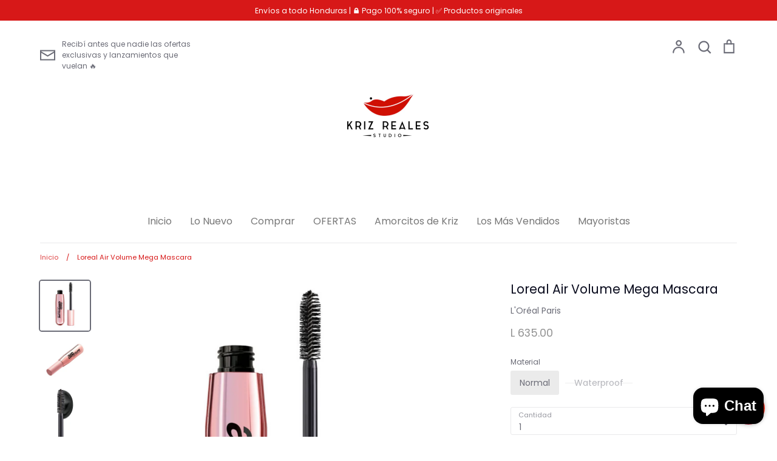

--- FILE ---
content_type: text/html; charset=utf-8
request_url: https://krizrealestudio.com/products/loreal-air-volume-mega-mascara
body_size: 26349
content:
<!doctype html>
<html class="no-js supports-no-cookies" lang="es">
<head> <meta name="facebook-domain-verification" content="4g8g6ajmfxvo7l68elu7ydzgjs98dk" />
  <!-- Expression 5.4.11 -->
  <meta charset="utf-8" />
<meta name="viewport" content="width=device-width,initial-scale=1.0" />
<meta http-equiv="X-UA-Compatible" content="IE=edge">

<link rel="preconnect" href="https://cdn.shopify.com" crossorigin>
<link rel="preconnect" href="https://fonts.shopify.com" crossorigin>
<link rel="preconnect" href="https://monorail-edge.shopifysvc.com"><link rel="preload" as="font" href="//krizrealestudio.com/cdn/fonts/poppins/poppins_n4.0ba78fa5af9b0e1a374041b3ceaadf0a43b41362.woff2" type="font/woff2" crossorigin>
<link rel="preload" as="font" href="//krizrealestudio.com/cdn/fonts/poppins/poppins_n4.0ba78fa5af9b0e1a374041b3ceaadf0a43b41362.woff2" type="font/woff2" crossorigin>
<link rel="preload" as="font" href="//krizrealestudio.com/cdn/fonts/poppins/poppins_n4.0ba78fa5af9b0e1a374041b3ceaadf0a43b41362.woff2" type="font/woff2" crossorigin>
<link rel="preload" as="font" href="//krizrealestudio.com/cdn/fonts/bodoni_moda/bodonimoda_n4.025af1859727a91866b3c708393a6dc972156491.woff2" type="font/woff2" crossorigin><link rel="preload" as="font" href="//krizrealestudio.com/cdn/fonts/poppins/poppins_n7.56758dcf284489feb014a026f3727f2f20a54626.woff2" type="font/woff2" crossorigin><link rel="preload" as="font" href="//krizrealestudio.com/cdn/fonts/poppins/poppins_i4.846ad1e22474f856bd6b81ba4585a60799a9f5d2.woff2" type="font/woff2" crossorigin><link rel="preload" as="font" href="//krizrealestudio.com/cdn/fonts/poppins/poppins_i7.42fd71da11e9d101e1e6c7932199f925f9eea42d.woff2" type="font/woff2" crossorigin><link rel="preload" href="//krizrealestudio.com/cdn/shop/t/16/assets/vendor.js?v=34234171540936725781611378289" as="script">
<link rel="preload" href="//krizrealestudio.com/cdn/shop/t/16/assets/theme.js?v=9096732768393995281611378289" as="script"><link rel="canonical" href="https://krizrealestudio.com/products/loreal-air-volume-mega-mascara" /><meta name="description" content="Es una máscara que utiliza una tecnología de volumen de aire que proporciona un aspecto más voluminoso a tus pestañas. Así, su fórmula cremosa, ligera y de larga duración te aporta un volumen instantáneo sin apelmazar tus pestañas. Además, su rímel te da un aspecto que no solo se corre sino que también es a prueba de e">
  <meta name="theme-color" content="">

  
  <title>
    Loreal Air Volume Mega Mascara
    
    
    
      &ndash; Kriz Reales Studio
    
  </title>

  


<meta property="og:site_name" content="Kriz Reales Studio">
<meta property="og:url" content="https://krizrealestudio.com/products/loreal-air-volume-mega-mascara">
<meta property="og:title" content="Loreal Air Volume Mega Mascara">
<meta property="og:type" content="product">
<meta property="og:description" content="Es una máscara que utiliza una tecnología de volumen de aire que proporciona un aspecto más voluminoso a tus pestañas. Así, su fórmula cremosa, ligera y de larga duración te aporta un volumen instantáneo sin apelmazar tus pestañas. Además, su rímel te da un aspecto que no solo se corre sino que también es a prueba de e">

  <meta property="og:price:amount" content="635.00">
  <meta property="og:price:currency" content="HNL">

<meta property="og:image" content="http://krizrealestudio.com/cdn/shop/products/Untitleddesign_d92bbc6f-e887-4783-82e6-a92fe932395b_1200x1200.png?v=1647796739">
      <meta property="og:image:width" content="1080">
      <meta property="og:image:height" content="1080">
    <meta property="og:image" content="http://krizrealestudio.com/cdn/shop/products/loreal-paris-air-volume-mega-mascara-black-1185-789-0000_1_1200x1200.jpg?v=1647796739">
      <meta property="og:image:width" content="829">
      <meta property="og:image:height" content="772">
    <meta property="og:image" content="http://krizrealestudio.com/cdn/shop/products/2572123sm_1200x1200.jpg?v=1647796739">
      <meta property="og:image:width" content="800">
      <meta property="og:image:height" content="800">
    
<meta property="og:image:secure_url" content="https://krizrealestudio.com/cdn/shop/products/Untitleddesign_d92bbc6f-e887-4783-82e6-a92fe932395b_1200x1200.png?v=1647796739"><meta property="og:image:secure_url" content="https://krizrealestudio.com/cdn/shop/products/loreal-paris-air-volume-mega-mascara-black-1185-789-0000_1_1200x1200.jpg?v=1647796739"><meta property="og:image:secure_url" content="https://krizrealestudio.com/cdn/shop/products/2572123sm_1200x1200.jpg?v=1647796739">


<meta name="twitter:card" content="summary_large_image">
<meta name="twitter:title" content="Loreal Air Volume Mega Mascara">
<meta name="twitter:description" content="Es una máscara que utiliza una tecnología de volumen de aire que proporciona un aspecto más voluminoso a tus pestañas. Así, su fórmula cremosa, ligera y de larga duración te aporta un volumen instantáneo sin apelmazar tus pestañas. Además, su rímel te da un aspecto que no solo se corre sino que también es a prueba de e">


  <link href="//krizrealestudio.com/cdn/shop/t/16/assets/styles.css?v=35818294702232720391762041104" rel="stylesheet" type="text/css" media="all" />

  <script>
    document.documentElement.className = document.documentElement.className.replace('no-js', 'js');
    window.theme = window.theme || {};
    window.slate = window.slate || {};
    theme.moneyFormat = "L {{amount}}";
    theme.strings = {
      addToCart: "Agregar al carrito",
      soldOut: "Agotado",
      unavailable: "No disponible",
      addressError: "No se puede encontrar esa dirección",
      addressNoResults: "No results for that address",
      addressQueryLimit: "Se ha excedido el límite de uso de la API de Google . Considere la posibilidad de actualizar a un \u003ca href=\"https:\/\/developers.google.com\/maps\/premium\/usage-limits\"\u003ePlan Premium\u003c\/a\u003e.",
      authError: "Hubo un problema de autenticación con su cuenta de Google Maps.",
      addingToCart: "Añadiendo",
      addedToCart: "Añadido",
      goToCart: "Ir al carrito",
      cart: "Carrito",
      cartTermsNotChecked: "Debe aceptar los términos y condiciones antes de continuar.",
      quantityTooHigh: "Solo puedes tener {{ quantity }} en tu carrito",
      unitPriceSeparator: " \/ ",
      searchResultsPages: "Páginas",
      searchResultsViewAll: "Ver los resultados",
      searchResultsNoResults: "Lo sentimos, no pudimos encontrar ningún resultado.",
      previous: "Anterior",
      next: "Siguiente",
      cart_shipping_calculator_hide_calculator: "Ocultar calculadora de envío",
      cart_shipping_calculator_title: "Obtenga estimaciones de envío",
      cart_general_hide_note: "Ocultar instrucciones para el vendedor",
      cart_general_show_note: "Añadir instrucciones para el vendedor"
    };
    theme.routes = {
      account_addresses_url: '/account/addresses',
      search_url: '/search',
      cart_url: '/cart',
      cart_add_url: '/cart/add',
      cart_change_url: '/cart/change'
    }
  </script>

  

  <script src="//krizrealestudio.com/cdn/shop/t/16/assets/vendor.js?v=34234171540936725781611378289" defer="defer"></script>
  <script src="//krizrealestudio.com/cdn/shop/t/16/assets/theme.js?v=9096732768393995281611378289" defer="defer"></script>

  <script>window.performance && window.performance.mark && window.performance.mark('shopify.content_for_header.start');</script><meta id="shopify-digital-wallet" name="shopify-digital-wallet" content="/39934656679/digital_wallets/dialog">
<link rel="alternate" type="application/json+oembed" href="https://krizrealestudio.com/products/loreal-air-volume-mega-mascara.oembed">
<script async="async" src="/checkouts/internal/preloads.js?locale=es-HN"></script>
<script id="shopify-features" type="application/json">{"accessToken":"f0ef370ef97b5639cf0300dff839f228","betas":["rich-media-storefront-analytics"],"domain":"krizrealestudio.com","predictiveSearch":true,"shopId":39934656679,"locale":"es"}</script>
<script>var Shopify = Shopify || {};
Shopify.shop = "kriz-reales-studio.myshopify.com";
Shopify.locale = "es";
Shopify.currency = {"active":"HNL","rate":"1.0"};
Shopify.country = "HN";
Shopify.theme = {"name":"Expression","id":118271770791,"schema_name":"Expression","schema_version":"5.4.11","theme_store_id":230,"role":"main"};
Shopify.theme.handle = "null";
Shopify.theme.style = {"id":null,"handle":null};
Shopify.cdnHost = "krizrealestudio.com/cdn";
Shopify.routes = Shopify.routes || {};
Shopify.routes.root = "/";</script>
<script type="module">!function(o){(o.Shopify=o.Shopify||{}).modules=!0}(window);</script>
<script>!function(o){function n(){var o=[];function n(){o.push(Array.prototype.slice.apply(arguments))}return n.q=o,n}var t=o.Shopify=o.Shopify||{};t.loadFeatures=n(),t.autoloadFeatures=n()}(window);</script>
<script id="shop-js-analytics" type="application/json">{"pageType":"product"}</script>
<script defer="defer" async type="module" src="//krizrealestudio.com/cdn/shopifycloud/shop-js/modules/v2/client.init-shop-cart-sync_BSQ69bm3.es.esm.js"></script>
<script defer="defer" async type="module" src="//krizrealestudio.com/cdn/shopifycloud/shop-js/modules/v2/chunk.common_CIqZBrE6.esm.js"></script>
<script type="module">
  await import("//krizrealestudio.com/cdn/shopifycloud/shop-js/modules/v2/client.init-shop-cart-sync_BSQ69bm3.es.esm.js");
await import("//krizrealestudio.com/cdn/shopifycloud/shop-js/modules/v2/chunk.common_CIqZBrE6.esm.js");

  window.Shopify.SignInWithShop?.initShopCartSync?.({"fedCMEnabled":true,"windoidEnabled":true});

</script>
<script>(function() {
  var isLoaded = false;
  function asyncLoad() {
    if (isLoaded) return;
    isLoaded = true;
    var urls = ["https:\/\/cdn.shopify.com\/s\/files\/1\/0683\/1371\/0892\/files\/splmn-shopify-prod-August-31.min.js?v=1693985059\u0026shop=kriz-reales-studio.myshopify.com"];
    for (var i = 0; i < urls.length; i++) {
      var s = document.createElement('script');
      s.type = 'text/javascript';
      s.async = true;
      s.src = urls[i];
      var x = document.getElementsByTagName('script')[0];
      x.parentNode.insertBefore(s, x);
    }
  };
  if(window.attachEvent) {
    window.attachEvent('onload', asyncLoad);
  } else {
    window.addEventListener('load', asyncLoad, false);
  }
})();</script>
<script id="__st">var __st={"a":39934656679,"offset":-21600,"reqid":"c5ea2cd7-1510-45e6-83d9-cea885b9e121-1768933667","pageurl":"krizrealestudio.com\/products\/loreal-air-volume-mega-mascara","u":"df106ba16d8a","p":"product","rtyp":"product","rid":7606660595937};</script>
<script>window.ShopifyPaypalV4VisibilityTracking = true;</script>
<script id="captcha-bootstrap">!function(){'use strict';const t='contact',e='account',n='new_comment',o=[[t,t],['blogs',n],['comments',n],[t,'customer']],c=[[e,'customer_login'],[e,'guest_login'],[e,'recover_customer_password'],[e,'create_customer']],r=t=>t.map((([t,e])=>`form[action*='/${t}']:not([data-nocaptcha='true']) input[name='form_type'][value='${e}']`)).join(','),a=t=>()=>t?[...document.querySelectorAll(t)].map((t=>t.form)):[];function s(){const t=[...o],e=r(t);return a(e)}const i='password',u='form_key',d=['recaptcha-v3-token','g-recaptcha-response','h-captcha-response',i],f=()=>{try{return window.sessionStorage}catch{return}},m='__shopify_v',_=t=>t.elements[u];function p(t,e,n=!1){try{const o=window.sessionStorage,c=JSON.parse(o.getItem(e)),{data:r}=function(t){const{data:e,action:n}=t;return t[m]||n?{data:e,action:n}:{data:t,action:n}}(c);for(const[e,n]of Object.entries(r))t.elements[e]&&(t.elements[e].value=n);n&&o.removeItem(e)}catch(o){console.error('form repopulation failed',{error:o})}}const l='form_type',E='cptcha';function T(t){t.dataset[E]=!0}const w=window,h=w.document,L='Shopify',v='ce_forms',y='captcha';let A=!1;((t,e)=>{const n=(g='f06e6c50-85a8-45c8-87d0-21a2b65856fe',I='https://cdn.shopify.com/shopifycloud/storefront-forms-hcaptcha/ce_storefront_forms_captcha_hcaptcha.v1.5.2.iife.js',D={infoText:'Protegido por hCaptcha',privacyText:'Privacidad',termsText:'Términos'},(t,e,n)=>{const o=w[L][v],c=o.bindForm;if(c)return c(t,g,e,D).then(n);var r;o.q.push([[t,g,e,D],n]),r=I,A||(h.body.append(Object.assign(h.createElement('script'),{id:'captcha-provider',async:!0,src:r})),A=!0)});var g,I,D;w[L]=w[L]||{},w[L][v]=w[L][v]||{},w[L][v].q=[],w[L][y]=w[L][y]||{},w[L][y].protect=function(t,e){n(t,void 0,e),T(t)},Object.freeze(w[L][y]),function(t,e,n,w,h,L){const[v,y,A,g]=function(t,e,n){const i=e?o:[],u=t?c:[],d=[...i,...u],f=r(d),m=r(i),_=r(d.filter((([t,e])=>n.includes(e))));return[a(f),a(m),a(_),s()]}(w,h,L),I=t=>{const e=t.target;return e instanceof HTMLFormElement?e:e&&e.form},D=t=>v().includes(t);t.addEventListener('submit',(t=>{const e=I(t);if(!e)return;const n=D(e)&&!e.dataset.hcaptchaBound&&!e.dataset.recaptchaBound,o=_(e),c=g().includes(e)&&(!o||!o.value);(n||c)&&t.preventDefault(),c&&!n&&(function(t){try{if(!f())return;!function(t){const e=f();if(!e)return;const n=_(t);if(!n)return;const o=n.value;o&&e.removeItem(o)}(t);const e=Array.from(Array(32),(()=>Math.random().toString(36)[2])).join('');!function(t,e){_(t)||t.append(Object.assign(document.createElement('input'),{type:'hidden',name:u})),t.elements[u].value=e}(t,e),function(t,e){const n=f();if(!n)return;const o=[...t.querySelectorAll(`input[type='${i}']`)].map((({name:t})=>t)),c=[...d,...o],r={};for(const[a,s]of new FormData(t).entries())c.includes(a)||(r[a]=s);n.setItem(e,JSON.stringify({[m]:1,action:t.action,data:r}))}(t,e)}catch(e){console.error('failed to persist form',e)}}(e),e.submit())}));const S=(t,e)=>{t&&!t.dataset[E]&&(n(t,e.some((e=>e===t))),T(t))};for(const o of['focusin','change'])t.addEventListener(o,(t=>{const e=I(t);D(e)&&S(e,y())}));const B=e.get('form_key'),M=e.get(l),P=B&&M;t.addEventListener('DOMContentLoaded',(()=>{const t=y();if(P)for(const e of t)e.elements[l].value===M&&p(e,B);[...new Set([...A(),...v().filter((t=>'true'===t.dataset.shopifyCaptcha))])].forEach((e=>S(e,t)))}))}(h,new URLSearchParams(w.location.search),n,t,e,['guest_login'])})(!0,!0)}();</script>
<script integrity="sha256-4kQ18oKyAcykRKYeNunJcIwy7WH5gtpwJnB7kiuLZ1E=" data-source-attribution="shopify.loadfeatures" defer="defer" src="//krizrealestudio.com/cdn/shopifycloud/storefront/assets/storefront/load_feature-a0a9edcb.js" crossorigin="anonymous"></script>
<script data-source-attribution="shopify.dynamic_checkout.dynamic.init">var Shopify=Shopify||{};Shopify.PaymentButton=Shopify.PaymentButton||{isStorefrontPortableWallets:!0,init:function(){window.Shopify.PaymentButton.init=function(){};var t=document.createElement("script");t.src="https://krizrealestudio.com/cdn/shopifycloud/portable-wallets/latest/portable-wallets.es.js",t.type="module",document.head.appendChild(t)}};
</script>
<script data-source-attribution="shopify.dynamic_checkout.buyer_consent">
  function portableWalletsHideBuyerConsent(e){var t=document.getElementById("shopify-buyer-consent"),n=document.getElementById("shopify-subscription-policy-button");t&&n&&(t.classList.add("hidden"),t.setAttribute("aria-hidden","true"),n.removeEventListener("click",e))}function portableWalletsShowBuyerConsent(e){var t=document.getElementById("shopify-buyer-consent"),n=document.getElementById("shopify-subscription-policy-button");t&&n&&(t.classList.remove("hidden"),t.removeAttribute("aria-hidden"),n.addEventListener("click",e))}window.Shopify?.PaymentButton&&(window.Shopify.PaymentButton.hideBuyerConsent=portableWalletsHideBuyerConsent,window.Shopify.PaymentButton.showBuyerConsent=portableWalletsShowBuyerConsent);
</script>
<script>
  function portableWalletsCleanup(e){e&&e.src&&console.error("Failed to load portable wallets script "+e.src);var t=document.querySelectorAll("shopify-accelerated-checkout .shopify-payment-button__skeleton, shopify-accelerated-checkout-cart .wallet-cart-button__skeleton"),e=document.getElementById("shopify-buyer-consent");for(let e=0;e<t.length;e++)t[e].remove();e&&e.remove()}function portableWalletsNotLoadedAsModule(e){e instanceof ErrorEvent&&"string"==typeof e.message&&e.message.includes("import.meta")&&"string"==typeof e.filename&&e.filename.includes("portable-wallets")&&(window.removeEventListener("error",portableWalletsNotLoadedAsModule),window.Shopify.PaymentButton.failedToLoad=e,"loading"===document.readyState?document.addEventListener("DOMContentLoaded",window.Shopify.PaymentButton.init):window.Shopify.PaymentButton.init())}window.addEventListener("error",portableWalletsNotLoadedAsModule);
</script>

<script type="module" src="https://krizrealestudio.com/cdn/shopifycloud/portable-wallets/latest/portable-wallets.es.js" onError="portableWalletsCleanup(this)" crossorigin="anonymous"></script>
<script nomodule>
  document.addEventListener("DOMContentLoaded", portableWalletsCleanup);
</script>

<link id="shopify-accelerated-checkout-styles" rel="stylesheet" media="screen" href="https://krizrealestudio.com/cdn/shopifycloud/portable-wallets/latest/accelerated-checkout-backwards-compat.css" crossorigin="anonymous">
<style id="shopify-accelerated-checkout-cart">
        #shopify-buyer-consent {
  margin-top: 1em;
  display: inline-block;
  width: 100%;
}

#shopify-buyer-consent.hidden {
  display: none;
}

#shopify-subscription-policy-button {
  background: none;
  border: none;
  padding: 0;
  text-decoration: underline;
  font-size: inherit;
  cursor: pointer;
}

#shopify-subscription-policy-button::before {
  box-shadow: none;
}

      </style>
<script id="sections-script" data-sections="product-recommendations" defer="defer" src="//krizrealestudio.com/cdn/shop/t/16/compiled_assets/scripts.js?v=5187"></script>
<script>window.performance && window.performance.mark && window.performance.mark('shopify.content_for_header.end');</script>
<script src="https://cdn.shopify.com/extensions/e4b3a77b-20c9-4161-b1bb-deb87046128d/inbox-1253/assets/inbox-chat-loader.js" type="text/javascript" defer="defer"></script>
<link href="https://monorail-edge.shopifysvc.com" rel="dns-prefetch">
<script>(function(){if ("sendBeacon" in navigator && "performance" in window) {try {var session_token_from_headers = performance.getEntriesByType('navigation')[0].serverTiming.find(x => x.name == '_s').description;} catch {var session_token_from_headers = undefined;}var session_cookie_matches = document.cookie.match(/_shopify_s=([^;]*)/);var session_token_from_cookie = session_cookie_matches && session_cookie_matches.length === 2 ? session_cookie_matches[1] : "";var session_token = session_token_from_headers || session_token_from_cookie || "";function handle_abandonment_event(e) {var entries = performance.getEntries().filter(function(entry) {return /monorail-edge.shopifysvc.com/.test(entry.name);});if (!window.abandonment_tracked && entries.length === 0) {window.abandonment_tracked = true;var currentMs = Date.now();var navigation_start = performance.timing.navigationStart;var payload = {shop_id: 39934656679,url: window.location.href,navigation_start,duration: currentMs - navigation_start,session_token,page_type: "product"};window.navigator.sendBeacon("https://monorail-edge.shopifysvc.com/v1/produce", JSON.stringify({schema_id: "online_store_buyer_site_abandonment/1.1",payload: payload,metadata: {event_created_at_ms: currentMs,event_sent_at_ms: currentMs}}));}}window.addEventListener('pagehide', handle_abandonment_event);}}());</script>
<script id="web-pixels-manager-setup">(function e(e,d,r,n,o){if(void 0===o&&(o={}),!Boolean(null===(a=null===(i=window.Shopify)||void 0===i?void 0:i.analytics)||void 0===a?void 0:a.replayQueue)){var i,a;window.Shopify=window.Shopify||{};var t=window.Shopify;t.analytics=t.analytics||{};var s=t.analytics;s.replayQueue=[],s.publish=function(e,d,r){return s.replayQueue.push([e,d,r]),!0};try{self.performance.mark("wpm:start")}catch(e){}var l=function(){var e={modern:/Edge?\/(1{2}[4-9]|1[2-9]\d|[2-9]\d{2}|\d{4,})\.\d+(\.\d+|)|Firefox\/(1{2}[4-9]|1[2-9]\d|[2-9]\d{2}|\d{4,})\.\d+(\.\d+|)|Chrom(ium|e)\/(9{2}|\d{3,})\.\d+(\.\d+|)|(Maci|X1{2}).+ Version\/(15\.\d+|(1[6-9]|[2-9]\d|\d{3,})\.\d+)([,.]\d+|)( \(\w+\)|)( Mobile\/\w+|) Safari\/|Chrome.+OPR\/(9{2}|\d{3,})\.\d+\.\d+|(CPU[ +]OS|iPhone[ +]OS|CPU[ +]iPhone|CPU IPhone OS|CPU iPad OS)[ +]+(15[._]\d+|(1[6-9]|[2-9]\d|\d{3,})[._]\d+)([._]\d+|)|Android:?[ /-](13[3-9]|1[4-9]\d|[2-9]\d{2}|\d{4,})(\.\d+|)(\.\d+|)|Android.+Firefox\/(13[5-9]|1[4-9]\d|[2-9]\d{2}|\d{4,})\.\d+(\.\d+|)|Android.+Chrom(ium|e)\/(13[3-9]|1[4-9]\d|[2-9]\d{2}|\d{4,})\.\d+(\.\d+|)|SamsungBrowser\/([2-9]\d|\d{3,})\.\d+/,legacy:/Edge?\/(1[6-9]|[2-9]\d|\d{3,})\.\d+(\.\d+|)|Firefox\/(5[4-9]|[6-9]\d|\d{3,})\.\d+(\.\d+|)|Chrom(ium|e)\/(5[1-9]|[6-9]\d|\d{3,})\.\d+(\.\d+|)([\d.]+$|.*Safari\/(?![\d.]+ Edge\/[\d.]+$))|(Maci|X1{2}).+ Version\/(10\.\d+|(1[1-9]|[2-9]\d|\d{3,})\.\d+)([,.]\d+|)( \(\w+\)|)( Mobile\/\w+|) Safari\/|Chrome.+OPR\/(3[89]|[4-9]\d|\d{3,})\.\d+\.\d+|(CPU[ +]OS|iPhone[ +]OS|CPU[ +]iPhone|CPU IPhone OS|CPU iPad OS)[ +]+(10[._]\d+|(1[1-9]|[2-9]\d|\d{3,})[._]\d+)([._]\d+|)|Android:?[ /-](13[3-9]|1[4-9]\d|[2-9]\d{2}|\d{4,})(\.\d+|)(\.\d+|)|Mobile Safari.+OPR\/([89]\d|\d{3,})\.\d+\.\d+|Android.+Firefox\/(13[5-9]|1[4-9]\d|[2-9]\d{2}|\d{4,})\.\d+(\.\d+|)|Android.+Chrom(ium|e)\/(13[3-9]|1[4-9]\d|[2-9]\d{2}|\d{4,})\.\d+(\.\d+|)|Android.+(UC? ?Browser|UCWEB|U3)[ /]?(15\.([5-9]|\d{2,})|(1[6-9]|[2-9]\d|\d{3,})\.\d+)\.\d+|SamsungBrowser\/(5\.\d+|([6-9]|\d{2,})\.\d+)|Android.+MQ{2}Browser\/(14(\.(9|\d{2,})|)|(1[5-9]|[2-9]\d|\d{3,})(\.\d+|))(\.\d+|)|K[Aa][Ii]OS\/(3\.\d+|([4-9]|\d{2,})\.\d+)(\.\d+|)/},d=e.modern,r=e.legacy,n=navigator.userAgent;return n.match(d)?"modern":n.match(r)?"legacy":"unknown"}(),u="modern"===l?"modern":"legacy",c=(null!=n?n:{modern:"",legacy:""})[u],f=function(e){return[e.baseUrl,"/wpm","/b",e.hashVersion,"modern"===e.buildTarget?"m":"l",".js"].join("")}({baseUrl:d,hashVersion:r,buildTarget:u}),m=function(e){var d=e.version,r=e.bundleTarget,n=e.surface,o=e.pageUrl,i=e.monorailEndpoint;return{emit:function(e){var a=e.status,t=e.errorMsg,s=(new Date).getTime(),l=JSON.stringify({metadata:{event_sent_at_ms:s},events:[{schema_id:"web_pixels_manager_load/3.1",payload:{version:d,bundle_target:r,page_url:o,status:a,surface:n,error_msg:t},metadata:{event_created_at_ms:s}}]});if(!i)return console&&console.warn&&console.warn("[Web Pixels Manager] No Monorail endpoint provided, skipping logging."),!1;try{return self.navigator.sendBeacon.bind(self.navigator)(i,l)}catch(e){}var u=new XMLHttpRequest;try{return u.open("POST",i,!0),u.setRequestHeader("Content-Type","text/plain"),u.send(l),!0}catch(e){return console&&console.warn&&console.warn("[Web Pixels Manager] Got an unhandled error while logging to Monorail."),!1}}}}({version:r,bundleTarget:l,surface:e.surface,pageUrl:self.location.href,monorailEndpoint:e.monorailEndpoint});try{o.browserTarget=l,function(e){var d=e.src,r=e.async,n=void 0===r||r,o=e.onload,i=e.onerror,a=e.sri,t=e.scriptDataAttributes,s=void 0===t?{}:t,l=document.createElement("script"),u=document.querySelector("head"),c=document.querySelector("body");if(l.async=n,l.src=d,a&&(l.integrity=a,l.crossOrigin="anonymous"),s)for(var f in s)if(Object.prototype.hasOwnProperty.call(s,f))try{l.dataset[f]=s[f]}catch(e){}if(o&&l.addEventListener("load",o),i&&l.addEventListener("error",i),u)u.appendChild(l);else{if(!c)throw new Error("Did not find a head or body element to append the script");c.appendChild(l)}}({src:f,async:!0,onload:function(){if(!function(){var e,d;return Boolean(null===(d=null===(e=window.Shopify)||void 0===e?void 0:e.analytics)||void 0===d?void 0:d.initialized)}()){var d=window.webPixelsManager.init(e)||void 0;if(d){var r=window.Shopify.analytics;r.replayQueue.forEach((function(e){var r=e[0],n=e[1],o=e[2];d.publishCustomEvent(r,n,o)})),r.replayQueue=[],r.publish=d.publishCustomEvent,r.visitor=d.visitor,r.initialized=!0}}},onerror:function(){return m.emit({status:"failed",errorMsg:"".concat(f," has failed to load")})},sri:function(e){var d=/^sha384-[A-Za-z0-9+/=]+$/;return"string"==typeof e&&d.test(e)}(c)?c:"",scriptDataAttributes:o}),m.emit({status:"loading"})}catch(e){m.emit({status:"failed",errorMsg:(null==e?void 0:e.message)||"Unknown error"})}}})({shopId: 39934656679,storefrontBaseUrl: "https://krizrealestudio.com",extensionsBaseUrl: "https://extensions.shopifycdn.com/cdn/shopifycloud/web-pixels-manager",monorailEndpoint: "https://monorail-edge.shopifysvc.com/unstable/produce_batch",surface: "storefront-renderer",enabledBetaFlags: ["2dca8a86"],webPixelsConfigList: [{"id":"shopify-app-pixel","configuration":"{}","eventPayloadVersion":"v1","runtimeContext":"STRICT","scriptVersion":"0450","apiClientId":"shopify-pixel","type":"APP","privacyPurposes":["ANALYTICS","MARKETING"]},{"id":"shopify-custom-pixel","eventPayloadVersion":"v1","runtimeContext":"LAX","scriptVersion":"0450","apiClientId":"shopify-pixel","type":"CUSTOM","privacyPurposes":["ANALYTICS","MARKETING"]}],isMerchantRequest: false,initData: {"shop":{"name":"Kriz Reales Studio","paymentSettings":{"currencyCode":"HNL"},"myshopifyDomain":"kriz-reales-studio.myshopify.com","countryCode":"HN","storefrontUrl":"https:\/\/krizrealestudio.com"},"customer":null,"cart":null,"checkout":null,"productVariants":[{"price":{"amount":635.0,"currencyCode":"HNL"},"product":{"title":"Loreal Air Volume Mega Mascara","vendor":"L'Oréal Paris","id":"7606660595937","untranslatedTitle":"Loreal Air Volume Mega Mascara","url":"\/products\/loreal-air-volume-mega-mascara","type":""},"id":"42587759214817","image":{"src":"\/\/krizrealestudio.com\/cdn\/shop\/products\/Untitleddesign_d92bbc6f-e887-4783-82e6-a92fe932395b.png?v=1647796739"},"sku":"","title":"Normal","untranslatedTitle":"Normal"},{"price":{"amount":635.0,"currencyCode":"HNL"},"product":{"title":"Loreal Air Volume Mega Mascara","vendor":"L'Oréal Paris","id":"7606660595937","untranslatedTitle":"Loreal Air Volume Mega Mascara","url":"\/products\/loreal-air-volume-mega-mascara","type":""},"id":"42587759247585","image":{"src":"\/\/krizrealestudio.com\/cdn\/shop\/products\/2572121.jpg?v=1653338288"},"sku":"","title":"Waterproof","untranslatedTitle":"Waterproof"}],"purchasingCompany":null},},"https://krizrealestudio.com/cdn","fcfee988w5aeb613cpc8e4bc33m6693e112",{"modern":"","legacy":""},{"shopId":"39934656679","storefrontBaseUrl":"https:\/\/krizrealestudio.com","extensionBaseUrl":"https:\/\/extensions.shopifycdn.com\/cdn\/shopifycloud\/web-pixels-manager","surface":"storefront-renderer","enabledBetaFlags":"[\"2dca8a86\"]","isMerchantRequest":"false","hashVersion":"fcfee988w5aeb613cpc8e4bc33m6693e112","publish":"custom","events":"[[\"page_viewed\",{}],[\"product_viewed\",{\"productVariant\":{\"price\":{\"amount\":635.0,\"currencyCode\":\"HNL\"},\"product\":{\"title\":\"Loreal Air Volume Mega Mascara\",\"vendor\":\"L'Oréal Paris\",\"id\":\"7606660595937\",\"untranslatedTitle\":\"Loreal Air Volume Mega Mascara\",\"url\":\"\/products\/loreal-air-volume-mega-mascara\",\"type\":\"\"},\"id\":\"42587759214817\",\"image\":{\"src\":\"\/\/krizrealestudio.com\/cdn\/shop\/products\/Untitleddesign_d92bbc6f-e887-4783-82e6-a92fe932395b.png?v=1647796739\"},\"sku\":\"\",\"title\":\"Normal\",\"untranslatedTitle\":\"Normal\"}}]]"});</script><script>
  window.ShopifyAnalytics = window.ShopifyAnalytics || {};
  window.ShopifyAnalytics.meta = window.ShopifyAnalytics.meta || {};
  window.ShopifyAnalytics.meta.currency = 'HNL';
  var meta = {"product":{"id":7606660595937,"gid":"gid:\/\/shopify\/Product\/7606660595937","vendor":"L'Oréal Paris","type":"","handle":"loreal-air-volume-mega-mascara","variants":[{"id":42587759214817,"price":63500,"name":"Loreal Air Volume Mega Mascara - Normal","public_title":"Normal","sku":""},{"id":42587759247585,"price":63500,"name":"Loreal Air Volume Mega Mascara - Waterproof","public_title":"Waterproof","sku":""}],"remote":false},"page":{"pageType":"product","resourceType":"product","resourceId":7606660595937,"requestId":"c5ea2cd7-1510-45e6-83d9-cea885b9e121-1768933667"}};
  for (var attr in meta) {
    window.ShopifyAnalytics.meta[attr] = meta[attr];
  }
</script>
<script class="analytics">
  (function () {
    var customDocumentWrite = function(content) {
      var jquery = null;

      if (window.jQuery) {
        jquery = window.jQuery;
      } else if (window.Checkout && window.Checkout.$) {
        jquery = window.Checkout.$;
      }

      if (jquery) {
        jquery('body').append(content);
      }
    };

    var hasLoggedConversion = function(token) {
      if (token) {
        return document.cookie.indexOf('loggedConversion=' + token) !== -1;
      }
      return false;
    }

    var setCookieIfConversion = function(token) {
      if (token) {
        var twoMonthsFromNow = new Date(Date.now());
        twoMonthsFromNow.setMonth(twoMonthsFromNow.getMonth() + 2);

        document.cookie = 'loggedConversion=' + token + '; expires=' + twoMonthsFromNow;
      }
    }

    var trekkie = window.ShopifyAnalytics.lib = window.trekkie = window.trekkie || [];
    if (trekkie.integrations) {
      return;
    }
    trekkie.methods = [
      'identify',
      'page',
      'ready',
      'track',
      'trackForm',
      'trackLink'
    ];
    trekkie.factory = function(method) {
      return function() {
        var args = Array.prototype.slice.call(arguments);
        args.unshift(method);
        trekkie.push(args);
        return trekkie;
      };
    };
    for (var i = 0; i < trekkie.methods.length; i++) {
      var key = trekkie.methods[i];
      trekkie[key] = trekkie.factory(key);
    }
    trekkie.load = function(config) {
      trekkie.config = config || {};
      trekkie.config.initialDocumentCookie = document.cookie;
      var first = document.getElementsByTagName('script')[0];
      var script = document.createElement('script');
      script.type = 'text/javascript';
      script.onerror = function(e) {
        var scriptFallback = document.createElement('script');
        scriptFallback.type = 'text/javascript';
        scriptFallback.onerror = function(error) {
                var Monorail = {
      produce: function produce(monorailDomain, schemaId, payload) {
        var currentMs = new Date().getTime();
        var event = {
          schema_id: schemaId,
          payload: payload,
          metadata: {
            event_created_at_ms: currentMs,
            event_sent_at_ms: currentMs
          }
        };
        return Monorail.sendRequest("https://" + monorailDomain + "/v1/produce", JSON.stringify(event));
      },
      sendRequest: function sendRequest(endpointUrl, payload) {
        // Try the sendBeacon API
        if (window && window.navigator && typeof window.navigator.sendBeacon === 'function' && typeof window.Blob === 'function' && !Monorail.isIos12()) {
          var blobData = new window.Blob([payload], {
            type: 'text/plain'
          });

          if (window.navigator.sendBeacon(endpointUrl, blobData)) {
            return true;
          } // sendBeacon was not successful

        } // XHR beacon

        var xhr = new XMLHttpRequest();

        try {
          xhr.open('POST', endpointUrl);
          xhr.setRequestHeader('Content-Type', 'text/plain');
          xhr.send(payload);
        } catch (e) {
          console.log(e);
        }

        return false;
      },
      isIos12: function isIos12() {
        return window.navigator.userAgent.lastIndexOf('iPhone; CPU iPhone OS 12_') !== -1 || window.navigator.userAgent.lastIndexOf('iPad; CPU OS 12_') !== -1;
      }
    };
    Monorail.produce('monorail-edge.shopifysvc.com',
      'trekkie_storefront_load_errors/1.1',
      {shop_id: 39934656679,
      theme_id: 118271770791,
      app_name: "storefront",
      context_url: window.location.href,
      source_url: "//krizrealestudio.com/cdn/s/trekkie.storefront.cd680fe47e6c39ca5d5df5f0a32d569bc48c0f27.min.js"});

        };
        scriptFallback.async = true;
        scriptFallback.src = '//krizrealestudio.com/cdn/s/trekkie.storefront.cd680fe47e6c39ca5d5df5f0a32d569bc48c0f27.min.js';
        first.parentNode.insertBefore(scriptFallback, first);
      };
      script.async = true;
      script.src = '//krizrealestudio.com/cdn/s/trekkie.storefront.cd680fe47e6c39ca5d5df5f0a32d569bc48c0f27.min.js';
      first.parentNode.insertBefore(script, first);
    };
    trekkie.load(
      {"Trekkie":{"appName":"storefront","development":false,"defaultAttributes":{"shopId":39934656679,"isMerchantRequest":null,"themeId":118271770791,"themeCityHash":"16024792679705318574","contentLanguage":"es","currency":"HNL","eventMetadataId":"051ecfb9-b092-4e29-b0b2-54343feedfa9"},"isServerSideCookieWritingEnabled":true,"monorailRegion":"shop_domain","enabledBetaFlags":["65f19447"]},"Session Attribution":{},"S2S":{"facebookCapiEnabled":false,"source":"trekkie-storefront-renderer","apiClientId":580111}}
    );

    var loaded = false;
    trekkie.ready(function() {
      if (loaded) return;
      loaded = true;

      window.ShopifyAnalytics.lib = window.trekkie;

      var originalDocumentWrite = document.write;
      document.write = customDocumentWrite;
      try { window.ShopifyAnalytics.merchantGoogleAnalytics.call(this); } catch(error) {};
      document.write = originalDocumentWrite;

      window.ShopifyAnalytics.lib.page(null,{"pageType":"product","resourceType":"product","resourceId":7606660595937,"requestId":"c5ea2cd7-1510-45e6-83d9-cea885b9e121-1768933667","shopifyEmitted":true});

      var match = window.location.pathname.match(/checkouts\/(.+)\/(thank_you|post_purchase)/)
      var token = match? match[1]: undefined;
      if (!hasLoggedConversion(token)) {
        setCookieIfConversion(token);
        window.ShopifyAnalytics.lib.track("Viewed Product",{"currency":"HNL","variantId":42587759214817,"productId":7606660595937,"productGid":"gid:\/\/shopify\/Product\/7606660595937","name":"Loreal Air Volume Mega Mascara - Normal","price":"635.00","sku":"","brand":"L'Oréal Paris","variant":"Normal","category":"","nonInteraction":true,"remote":false},undefined,undefined,{"shopifyEmitted":true});
      window.ShopifyAnalytics.lib.track("monorail:\/\/trekkie_storefront_viewed_product\/1.1",{"currency":"HNL","variantId":42587759214817,"productId":7606660595937,"productGid":"gid:\/\/shopify\/Product\/7606660595937","name":"Loreal Air Volume Mega Mascara - Normal","price":"635.00","sku":"","brand":"L'Oréal Paris","variant":"Normal","category":"","nonInteraction":true,"remote":false,"referer":"https:\/\/krizrealestudio.com\/products\/loreal-air-volume-mega-mascara"});
      }
    });


        var eventsListenerScript = document.createElement('script');
        eventsListenerScript.async = true;
        eventsListenerScript.src = "//krizrealestudio.com/cdn/shopifycloud/storefront/assets/shop_events_listener-3da45d37.js";
        document.getElementsByTagName('head')[0].appendChild(eventsListenerScript);

})();</script>
<script
  defer
  src="https://krizrealestudio.com/cdn/shopifycloud/perf-kit/shopify-perf-kit-3.0.4.min.js"
  data-application="storefront-renderer"
  data-shop-id="39934656679"
  data-render-region="gcp-us-central1"
  data-page-type="product"
  data-theme-instance-id="118271770791"
  data-theme-name="Expression"
  data-theme-version="5.4.11"
  data-monorail-region="shop_domain"
  data-resource-timing-sampling-rate="10"
  data-shs="true"
  data-shs-beacon="true"
  data-shs-export-with-fetch="true"
  data-shs-logs-sample-rate="1"
  data-shs-beacon-endpoint="https://krizrealestudio.com/api/collect"
></script>
</head>

<body id="loreal-air-volume-mega-mascara" class="template-product">

  <a class="in-page-link visually-hidden skip-link" href="#MainContent">Ir directamente al contenido</a>

  <div id="shopify-section-header" class="shopify-section">
  <section class="announcement-bar ">
    <style data-shopify>
    .announcement-bar {
      color: #ffffff;
      background-color: #d71818;
    }

    .announcement-bar a {
      color: #ffffff;
      text-decoration: none;
    }
    .announcement-bar--has-link:hover {
      background-color: #a91313;
    }
    </style>
    
      <div class="page-width">
        <div class="container">
          <div class="announcement-bar__content">Envíos a todo Honduras  | 🔒 Pago 100% seguro | ✅ Productos originales</div>
        </div>
      </div>
    
  </section>



<header class="page-width page-header section--header" data-section-id="header" data-section-type="header">
  <style data-shopify>
    
      .site-logo {
        max-width: 250px;
      }
      @media (max-width: 749px) {
        .site-logo {
          max-width: 100px;
        }
      }
    
  </style>

  <div class="page-header--content container">
    <section class="utils-bar relative">

      <div class="utils__left">
        <button class="btn btn--plain btn--menu js-mobile-menu-icon" aria-label="Menú alternar"><svg class="desktop-icon" viewBox="-1 -4 25 22" version="1.1" xmlns="http://www.w3.org/2000/svg" xmlns:xlink="http://www.w3.org/1999/xlink">
  <g stroke-width="1" transform="translate(0.000000, 0.966667)">
    <polygon points="0 2 0 0 22.5333333 0 22.5333333 2"></polygon>
    <polygon points="0 8.53333333 0 6.53333333 22.5333333 6.53333333 22.5333333 8.53333333"></polygon>
    <polygon points="0 15.0666667 0 13.0666667 22.5333333 13.0666667 22.5333333 15.0666667"></polygon>
  </g>
</svg>
<svg class="mobile-icon" viewBox="-1 -5 25 21" version="1.1" xmlns="http://www.w3.org/2000/svg" xmlns:xlink="http://www.w3.org/1999/xlink">
  <g stroke-width="1" transform="translate(0.500000, 0.466667)">
    <polygon points="0 1 0 0 21.5333333 0 21.5333333 1"></polygon>
    <polygon points="0 7.53333333 0 6.53333333 21.5333333 6.53333333 21.5333333 7.53333333"></polygon>
    <polygon points="0 14.0666667 0 13.0666667 21.5333333 13.0666667 21.5333333 14.0666667"></polygon>
  </g>
</svg>
</button>
        
          
          
            
              <button class="quicklink__link btn--plain js-header-newsletter-open">
                <span class="quicklink__icon"><svg class="desktop-icon" viewBox="0 -3 26 23" version="1.1" xmlns="http://www.w3.org/2000/svg" xmlns:xlink="http://www.w3.org/1999/xlink">
  <g stroke-width="2">
    <path d="M0,0 L25,0 L25,17 L0,17 L0,0 Z M2,2 L2,15 L23,15 L23,2 L2,2 Z"></path>
    <path d="M13.0131231,8.89168498 L11.9868769,8.89168498 L12.5,8.5849266 L13.0131231,8.89168498 Z M23.4868769,2.01668498 L24.5131231,3.73331502 L12.5,10.9150734 L0.48687689,3.73331502 L1.51312311,2.01668498 L12.5,8.5849266 L23.4868769,2.01668498 Z"></path>
  </g>
</svg>
<svg class="mobile-icon" viewBox="0 -3 26 23" version="1.1" xmlns="http://www.w3.org/2000/svg" xmlns:xlink="http://www.w3.org/1999/xlink">
  <g stroke-width="1" transform="translate(0.500000, 0.500000)">
    <path d="M0,0 L24,0 L24,16 L0,16 L0,0 Z M1,1 L1,15 L23,15 L23,1 L1,1 Z"></path>
    <polygon points="23.2434384 1.94584249 23.7565616 2.80415751 12 9.8325367 0.243438445 2.80415751 0.756561555 1.94584249 12 8.6674633"></polygon>
  </g>
</svg>
</span>
                <span class="quicklink__content">Recibí antes que nadie las ofertas exclusivas y lanzamientos que vuelan 🔥</span>
              </button>
            
          
        
      </div>

      <div class="utils__center">
        
  <!-- LOGO / STORE NAME -->
  
    <div class="h1 store-logo" itemscope itemtype="http://schema.org/Organization">
  

    <!-- DESKTOP LOGO -->
    <a href="/" itemprop="url" class="desktop-logo site-logo ">
      <meta itemprop="name" content="Kriz Reales Studio">
      
        <img src="//krizrealestudio.com/cdn/shop/files/producto_30_500x.png?v=1735833400"
             alt="Kriz Reales Studio"
             itemprop="logo">
      
    </a>

    <!-- MOBILE LOGO -->
    <a href="/" itemprop="url" class="mobile-logo site-logo">
      <meta itemprop="name" content="Kriz Reales Studio">
      
        <img src="//krizrealestudio.com/cdn/shop/files/producto_30_500x.png?v=1735833400"
             alt="Kriz Reales Studio"
             itemprop="logo">
      
    </a>
  
    </div>
  

      </div>

      <div class="utils__right">
        
          <div class="desktop-header-localization utils__item">
            <form method="post" action="/localization" id="localization_form_desktop-header" accept-charset="UTF-8" class="selectors-form" enctype="multipart/form-data"><input type="hidden" name="form_type" value="localization" /><input type="hidden" name="utf8" value="✓" /><input type="hidden" name="_method" value="put" /><input type="hidden" name="return_to" value="/products/loreal-air-volume-mega-mascara" /></form>
          </div>
        
        
          <div class="accounts utils__item accounts--desktop">
            <div class="account-item">
              <a href="/account">
                <span class="user-icon feather-icon">
                  <svg class="desktop-icon" viewBox="-2 -2 24 24" version="1.1" xmlns="http://www.w3.org/2000/svg" xmlns:xlink="http://www.w3.org/1999/xlink">
  <g stroke-width="1">
    <path d="M9.22222222,9 C6.73694085,9 4.72222222,6.98528137 4.72222222,4.5 C4.72222222,2.01471863 6.73694085,0 9.22222222,0 C11.7075036,0 13.7222222,2.01471863 13.7222222,4.5 C13.7222222,6.98528137 11.7075036,9 9.22222222,9 Z M9.22222222,7 C10.6029341,7 11.7222222,5.88071187 11.7222222,4.5 C11.7222222,3.11928813 10.6029341,2 9.22222222,2 C7.84151035,2 6.72222222,3.11928813 6.72222222,4.5 C6.72222222,5.88071187 7.84151035,7 9.22222222,7 Z"></path>
    <path d="M18,19 C18,19.5522847 17.5522847,20 17,20 C16.4477153,20 16,19.5522847 16,19 C16,15.1340068 12.8659932,12 9,12 C5.13400675,12 2,15.1340068 2,19 C2,19.5522847 1.55228475,20 1,20 C0.44771525,20 0,19.5522847 0,19 C0,14.0294373 4.02943725,10 9,10 C13.9705627,10 18,14.0294373 18,19 Z"></path>
  </g>
</svg>
<svg class="mobile-icon" viewBox="-2 -2 24 24" version="1.1" xmlns="http://www.w3.org/2000/svg" xmlns:xlink="http://www.w3.org/1999/xlink">
  <g stroke-width="1" transform="translate(0.500000, 0.500000)">
    <path d="M8.72222222,8 C6.51308322,8 4.72222222,6.209139 4.72222222,4 C4.72222222,1.790861 6.51308322,0 8.72222222,0 C10.9313612,0 12.7222222,1.790861 12.7222222,4 C12.7222222,6.209139 10.9313612,8 8.72222222,8 Z M8.72222222,7 C10.3790765,7 11.7222222,5.65685425 11.7222222,4 C11.7222222,2.34314575 10.3790765,1 8.72222222,1 C7.06536797,1 5.72222222,2.34314575 5.72222222,4 C5.72222222,5.65685425 7.06536797,7 8.72222222,7 Z"></path>
    <path d="M17,18.5 C17,18.7761424 16.7761424,19 16.5,19 C16.2238576,19 16,18.7761424 16,18.5 C16,14.3578644 12.6421356,11 8.5,11 C4.35786438,11 1,14.3578644 1,18.5 C1,18.7761424 0.776142375,19 0.5,19 C0.223857625,19 0,18.7761424 0,18.5 C0,13.8055796 3.80557963,10 8.5,10 C13.1944204,10 17,13.8055796 17,18.5 Z"></path>
  </g>
</svg>

                </span>
                <span class="icon-fallback-text">Cuenta</span>
              </a>
            </div>
          </div>
        
        <div class="header-search utils__item">
          <a class="header-search-icon global-border-radius js-header-search-trigger" href="/search">
            <svg class="desktop-icon" viewBox="-3 -3 23 23" version="1.1" xmlns="http://www.w3.org/2000/svg" xmlns:xlink="http://www.w3.org/1999/xlink">
  <g stroke-width="2">
    <polygon points="18.7071068 17.2928932 17.2928932 18.7071068 12.7628932 14.1771068 14.1771068 12.7628932"></polygon>
    <path d="M8,16 C3.581722,16 0,12.418278 0,8 C0,3.581722 3.581722,0 8,0 C12.418278,0 16,3.581722 16,8 C16,12.418278 12.418278,16 8,16 Z M8,14 C11.3137085,14 14,11.3137085 14,8 C14,4.6862915 11.3137085,2 8,2 C4.6862915,2 2,4.6862915 2,8 C2,11.3137085 4.6862915,14 8,14 Z"></path>
  </g>
</svg>
<svg class="mobile-icon" viewBox="-3 -3 23 23" version="1.1" xmlns="http://www.w3.org/2000/svg" xmlns:xlink="http://www.w3.org/1999/xlink">
  <g stroke-width="1" transform="translate(0.500000, 0.500000)">
    <polygon points="17.3535534 16.6464466 16.6464466 17.3535534 12.1464466 12.8535534 12.8535534 12.1464466"></polygon>
    <path d="M7.5,15 C3.35786438,15 0,11.6421356 0,7.5 C0,3.35786438 3.35786438,0 7.5,0 C11.6421356,0 15,3.35786438 15,7.5 C15,11.6421356 11.6421356,15 7.5,15 Z M7.5,14 C11.0898509,14 14,11.0898509 14,7.5 C14,3.91014913 11.0898509,1 7.5,1 C3.91014913,1 1,3.91014913 1,7.5 C1,11.0898509 3.91014913,14 7.5,14 Z"></path>
  </g>
</svg>

            <span class="icon-fallback-text">Buscar</span>
          </a>
          <div class="header-search-form">
            <button class="btn btn--plain header-close-search-icon js-header-search-trigger" aria-label="Cerrar">
              <svg class="desktop-icon" viewBox="-4 -4 22 22" version="1.1" xmlns="http://www.w3.org/2000/svg" xmlns:xlink="http://www.w3.org/1999/xlink">
  <g stroke-width="1">
    <polygon points="13.125 0 14.4508252 1.32582521 1.32582521 14.4508252 0 13.125"></polygon>
    <polygon points="14.4508252 13.125 13.125 14.4508252 0 1.32582521 1.32582521 0"></polygon>
  </g>
</svg>
<svg class="mobile-icon" viewBox="-4 -4 22 22" version="1.1" xmlns="http://www.w3.org/2000/svg" xmlns:xlink="http://www.w3.org/1999/xlink">
  <g stroke-width="1">
    <path d="M13.0666667,0 L13.726633,0.659966329 L0.659966329,13.726633 L0,13.0666667 L13.0666667,0 Z M13.726633,13.0666667 L13.0666667,13.726633 L0,0.659966329 L0.659966329,0 L13.726633,13.0666667 Z"></path>
  </g>
</svg>

              <span class="icon-fallback-text">Cerrar</span>
            </button>
            <div class="search-bar ">
              <form class="search-form relative" action="/search" method="get" role="search">
                <input type="hidden" name="type" value="product,article,page" />
                <input type="hidden" name="options[prefix]" value="last" />
                <button type="submit" class="search-icon btn--plain" aria-label="Buscar"><svg class="desktop-icon" viewBox="-3 -3 23 23" version="1.1" xmlns="http://www.w3.org/2000/svg" xmlns:xlink="http://www.w3.org/1999/xlink">
  <g stroke-width="2">
    <polygon points="18.7071068 17.2928932 17.2928932 18.7071068 12.7628932 14.1771068 14.1771068 12.7628932"></polygon>
    <path d="M8,16 C3.581722,16 0,12.418278 0,8 C0,3.581722 3.581722,0 8,0 C12.418278,0 16,3.581722 16,8 C16,12.418278 12.418278,16 8,16 Z M8,14 C11.3137085,14 14,11.3137085 14,8 C14,4.6862915 11.3137085,2 8,2 C4.6862915,2 2,4.6862915 2,8 C2,11.3137085 4.6862915,14 8,14 Z"></path>
  </g>
</svg>
<svg class="mobile-icon" viewBox="-3 -3 23 23" version="1.1" xmlns="http://www.w3.org/2000/svg" xmlns:xlink="http://www.w3.org/1999/xlink">
  <g stroke-width="1" transform="translate(0.500000, 0.500000)">
    <polygon points="17.3535534 16.6464466 16.6464466 17.3535534 12.1464466 12.8535534 12.8535534 12.1464466"></polygon>
    <path d="M7.5,15 C3.35786438,15 0,11.6421356 0,7.5 C0,3.35786438 3.35786438,0 7.5,0 C11.6421356,0 15,3.35786438 15,7.5 C15,11.6421356 11.6421356,15 7.5,15 Z M7.5,14 C11.0898509,14 14,11.0898509 14,7.5 C14,3.91014913 11.0898509,1 7.5,1 C3.91014913,1 1,3.91014913 1,7.5 C1,11.0898509 3.91014913,14 7.5,14 Z"></path>
  </g>
</svg>
</button>
                <input type="search"
                      name="q"
                      id="HeaderSearch"
                      value=""
                      placeholder="buscar en nuestra tienda"
                      aria-label="buscar en nuestra tienda"
                      class="search-form__input global-border-radius"
                      data-live-search="true"
                      data-live-search-price="true"
                      data-live-search-vendor="true"
                      data-live-search-meta="false"
                      autocomplete="off">
                <button type="submit" class="btn btn--primary search-btn btn--small">Buscar</button>
              </form>
              <div class="search-bar__results">
                <div class="search-bar__results-list">
                </div>
                <div class="search-bar__results-loading">
                  Cargando...
                </div>

                

                
              </div>
            </div>
          </div>
        </div>
        <div class="cart relative utils__item ">
          <a href="/cart">
            <span class="cart-icon">
              <svg class="desktop-icon" viewBox="-3 -1 23 25" version="1.1" xmlns="http://www.w3.org/2000/svg" xmlns:xlink="http://www.w3.org/1999/xlink">
  <g stroke-width="2">
    <path d="M10.5882353,8 L10.5882353,4.08823529 C10.5882353,2.93493479 9.65330051,2 8.5,2 C7.34669949,2 6.41176471,2.93493479 6.41176471,4.08823529 L6.41176471,8 L2,8 L2,20 L15,20 L15,8 L10.5882353,8 Z M4.41176471,4.08823529 C4.41176471,1.83036529 6.24212999,0 8.5,0 C10.75787,0 12.5882353,1.83036529 12.5882353,4.08823529 L12.5882353,6 L17,6 L17,22 L0,22 L0,6 L4.41176471,6 L4.41176471,4.08823529 Z M5.41176471,6 L4.41176471,7 L4.41176471,6 L5.41176471,6 Z"></path>
    <polygon points="4 8 4 6 13 6 13 8"></polygon>
  </g>
</svg>
<svg class="mobile-icon" viewBox="-3 -1 23 25" version="1.1" xmlns="http://www.w3.org/2000/svg" xmlns:xlink="http://www.w3.org/1999/xlink">
  <g stroke-width="1" transform="translate(0.500000, 0.500000)">
    <path d="M10.5882353,7 L10.5882353,3.58823529 C10.5882353,2.15879241 9.42944288,1 8,1 C6.57055712,1 5.41176471,2.15879241 5.41176471,3.58823529 L5.41176471,7 L1,7 L1,20 L15,20 L15,7 L10.5882353,7 Z M4.41176471,3.58823529 C4.41176471,1.60650766 6.01827237,0 8,0 C9.98172763,0 11.5882353,1.60650766 11.5882353,3.58823529 L11.5882353,6 L16,6 L16,21 L0,21 L0,6 L4.41176471,6 L4.41176471,3.58823529 Z"></path>
    <polygon points="4 7 4 6 12 6 12 7"></polygon>
  </g>
</svg>

              <span class="icon-fallback-text">Carrito</span>
            </span>
          </a>
        </div>
      </div>
    </section>

    <nav class="main-nav-bar" aria-label="Navegacion primaria">
      <div class="mobile-nav-column-outer">
        <button class="btn btn--plain btn--menu btn--menu-close mobile-menu-content js-close-mobile-menu" aria-label="Menú alternar"><svg class="desktop-icon" viewBox="-4 -4 22 22" version="1.1" xmlns="http://www.w3.org/2000/svg" xmlns:xlink="http://www.w3.org/1999/xlink">
  <g stroke-width="1">
    <polygon points="13.125 0 14.4508252 1.32582521 1.32582521 14.4508252 0 13.125"></polygon>
    <polygon points="14.4508252 13.125 13.125 14.4508252 0 1.32582521 1.32582521 0"></polygon>
  </g>
</svg>
<svg class="mobile-icon" viewBox="-4 -4 22 22" version="1.1" xmlns="http://www.w3.org/2000/svg" xmlns:xlink="http://www.w3.org/1999/xlink">
  <g stroke-width="1">
    <path d="M13.0666667,0 L13.726633,0.659966329 L0.659966329,13.726633 L0,13.0666667 L13.0666667,0 Z M13.726633,13.0666667 L13.0666667,13.726633 L0,0.659966329 L0.659966329,0 L13.726633,13.0666667 Z"></path>
  </g>
</svg>
</button>
        <div class="mobile-nav-column-inner">
          <div class="mobile-nav-menu-container mobile-menu-level-1">
            
            
              <button class="quicklink__link btn--plain js-header-newsletter-open">
                <span class="quicklink__icon"><svg class="desktop-icon" viewBox="0 -3 26 23" version="1.1" xmlns="http://www.w3.org/2000/svg" xmlns:xlink="http://www.w3.org/1999/xlink">
  <g stroke-width="2">
    <path d="M0,0 L25,0 L25,17 L0,17 L0,0 Z M2,2 L2,15 L23,15 L23,2 L2,2 Z"></path>
    <path d="M13.0131231,8.89168498 L11.9868769,8.89168498 L12.5,8.5849266 L13.0131231,8.89168498 Z M23.4868769,2.01668498 L24.5131231,3.73331502 L12.5,10.9150734 L0.48687689,3.73331502 L1.51312311,2.01668498 L12.5,8.5849266 L23.4868769,2.01668498 Z"></path>
  </g>
</svg>
<svg class="mobile-icon" viewBox="0 -3 26 23" version="1.1" xmlns="http://www.w3.org/2000/svg" xmlns:xlink="http://www.w3.org/1999/xlink">
  <g stroke-width="1" transform="translate(0.500000, 0.500000)">
    <path d="M0,0 L24,0 L24,16 L0,16 L0,0 Z M1,1 L1,15 L23,15 L23,1 L1,1 Z"></path>
    <polygon points="23.2434384 1.94584249 23.7565616 2.80415751 12 9.8325367 0.243438445 2.80415751 0.756561555 1.94584249 12 8.6674633"></polygon>
  </g>
</svg>
</span>
                <span class="quicklink__content">Recibí antes que nadie las ofertas exclusivas y lanzamientos que vuelan 🔥</span>
              </button>
            
          
            <ul class="main-nav">
              
                <li class="main-nav__item ">
                  

                  <a class="main-nav__link" href="/">Inicio</a>

                  
                </li>
              
                <li class="main-nav__item ">
                  
<a class="exp-tab-link mobile-menu-content" href="/collections/recien-llegados">
                      <div class="exp-tab exp-tab--fill exp-tab--collection exp-tab--no-mobile-stack global-border-radius">
                        <div class="exp-tab-image lazyload fade-in rimage-background"
                            data-bgset="//krizrealestudio.com/cdn/shop/collections/IMG_6837_180x.png?v=1672689075 180w 180h,
  //krizrealestudio.com/cdn/shop/collections/IMG_6837_360x.png?v=1672689075 360w 360h,
  //krizrealestudio.com/cdn/shop/collections/IMG_6837_540x.png?v=1672689075 540w 540h,
  //krizrealestudio.com/cdn/shop/collections/IMG_6837_720x.png?v=1672689075 720w 720h,
  //krizrealestudio.com/cdn/shop/collections/IMG_6837_900x.png?v=1672689075 900w 900h,
  //krizrealestudio.com/cdn/shop/collections/IMG_6837_1080x.png?v=1672689075 1080w 1080h,
  //krizrealestudio.com/cdn/shop/collections/IMG_6837_1296x.png?v=1672689075 1296w 1296h,
  //krizrealestudio.com/cdn/shop/collections/IMG_6837_1512x.png?v=1672689075 1512w 1512h,
  //krizrealestudio.com/cdn/shop/collections/IMG_6837_1728x.png?v=1672689075 1728w 1728h,
  //krizrealestudio.com/cdn/shop/collections/IMG_6837_1950x.png?v=1672689075 1950w 1950h,
  
  
  
  
  
  
  
  
  //krizrealestudio.com/cdn/shop/collections/IMG_6837.png?v=1672689075 2048w 2048h"
                            data-sizes="auto"
                            data-parent-fit="cover"
                            style="padding-top:100.0%; width:76px">
                        </div>
                        <div class="exp-tab-text">
                          <h3 class="exp-tab-title">Lo Nuevo</h3>
                        </div>
                      </div>
                    </a>
                  

                  <a class="main-nav__link" href="/collections/recien-llegados">Lo Nuevo</a>

                  
                </li>
              
                <li class="main-nav__item  main-nav__has-dropdown">
                  

                  <a class="main-nav__link" href="/collections">Comprar</a>

                  
                    <a href="#" class="mobile-menu-content feather-icon dropdown-chevron js-mobile-dropdown-trigger" aria-label="Abrir menú desplegable"><svg aria-hidden="true" focusable="false" role="presentation" class="icon feather-chevron-right" viewBox="0 0 24 24"><path d="M9 18l6-6-6-6"/></svg></a>

                    <ul class="main-nav__dropdown">
                      
                        <li class="main-nav__child-item ">
                          

                          <a class="main-nav__child-link" href="/collections/all">Ver Todo</a>

                          
                        </li>
                      
                        <li class="main-nav__child-item ">
                          

                          <a class="main-nav__child-link" href="https://krizrealestudio.com/collections/ojos">Ojos</a>

                          
                        </li>
                      
                        <li class="main-nav__child-item ">
                          

                          <a class="main-nav__child-link" href="https://krizrealestudio.com/collections/complexion">Complexión </a>

                          
                        </li>
                      
                        <li class="main-nav__child-item ">
                          

                          <a class="main-nav__child-link" href="https://krizrealestudio.com/collections/mejillas">Mejillas</a>

                          
                        </li>
                      
                        <li class="main-nav__child-item ">
                          

                          <a class="main-nav__child-link" href="https://krizrealestudio.com/collections/labios">Labios</a>

                          
                        </li>
                      
                        <li class="main-nav__child-item ">
                          

                          <a class="main-nav__child-link" href="https://krizrealestudio.com/collections/cabello">Cabello</a>

                          
                        </li>
                      
                        <li class="main-nav__child-item ">
                          

                          <a class="main-nav__child-link" href="https://krizrealestudio.com/collections/cuidado-de-piel">Cuidado de Piel</a>

                          
                        </li>
                      
                        <li class="main-nav__child-item ">
                          

                          <a class="main-nav__child-link" href="https://krizrealestudio.com/collections/los-favoritos-en-kits">Los favoritos en kits</a>

                          
                        </li>
                      
                        <li class="main-nav__child-item ">
                          

                          <a class="main-nav__child-link" href="https://krizrealestudio.com/collections/herramientas">Herramientas</a>

                          
                        </li>
                      
                        <li class="main-nav__child-item ">
                          

                          <a class="main-nav__child-link" href="https://krizrealestudio.com/collections/joyeria">Joyería</a>

                          
                        </li>
                      
                    </ul>
                  
                </li>
              
                <li class="main-nav__item ">
                  

                  <a class="main-nav__link" href="https://krizrealestudio.com/collections/ofertas">OFERTAS</a>

                  
                </li>
              
                <li class="main-nav__item ">
                  

                  <a class="main-nav__link" href="https://krizrealestudio.com/collections/amorcitos-de-kriz">Amorcitos de Kriz</a>

                  
                </li>
              
                <li class="main-nav__item ">
                  

                  <a class="main-nav__link" href="https://krizrealestudio.com/collections/best-sellers">Los Más Vendidos</a>

                  
                </li>
              
                <li class="main-nav__item ">
                  
<a class="exp-tab-link mobile-menu-content" href="/collections/descuentos-por-mayoreo">
                      <div class="exp-tab exp-tab--fill exp-tab--collection exp-tab--no-mobile-stack global-border-radius">
                        <div class="exp-tab-image lazyload fade-in rimage-background"
                            data-bgset="//krizrealestudio.com/cdn/shop/files/Untitleddesign_3_1_180x.webp?v=1704839503 180w 180h,
  //krizrealestudio.com/cdn/shop/files/Untitleddesign_3_1_360x.webp?v=1704839503 360w 360h,
  //krizrealestudio.com/cdn/shop/files/Untitleddesign_3_1_540x.webp?v=1704839503 540w 540h,
  //krizrealestudio.com/cdn/shop/files/Untitleddesign_3_1_720x.webp?v=1704839503 720w 720h,
  //krizrealestudio.com/cdn/shop/files/Untitleddesign_3_1_900x.webp?v=1704839503 900w 900h,
  
  
  
  
  
  
  
  
  
  
  
  
  
  //krizrealestudio.com/cdn/shop/files/Untitleddesign_3_1.webp?v=1704839503 1080w 1080h"
                            data-sizes="auto"
                            data-parent-fit="cover"
                            style="padding-top:100.0%; width:76px">
                        </div>
                        <div class="exp-tab-text">
                          <h3 class="exp-tab-title">Mayoristas</h3>
                        </div>
                      </div>
                    </a>
                  

                  <a class="main-nav__link" href="/collections/descuentos-por-mayoreo">Mayoristas</a>

                  
                </li>
              

              
                <li class="mobile-menu-content accounts utils__item accounts--mobile">
                  <div class="account-item main-nav__item">
                    <a href="/account" class="main-nav__link">Cuenta</a>
                  </div>
                </li>
              

              
                <li class="main-nav__item mobile-menu-content">
                  <div class="mobile-header-localization">
                    <form method="post" action="/localization" id="localization_form_mobile-header" accept-charset="UTF-8" class="selectors-form" enctype="multipart/form-data"><input type="hidden" name="form_type" value="localization" /><input type="hidden" name="utf8" value="✓" /><input type="hidden" name="_method" value="put" /><input type="hidden" name="return_to" value="/products/loreal-air-volume-mega-mascara" /></form>
                  </div>
                </li>
              
            </ul>
          </div>
        </div>
      </div>
      <a href="#" class="mobile-close-region js-close-mobile-menu" aria-label="hidden"></a>
    </nav>
  </div>
</header>


  <div class="header-newsletter-wrapper hidden">
    <div class="header-newsletter-form lightbox-content">
      <div class="newsletter-section">
        <form method="post" action="/contact#contact_form" id="contact_form" accept-charset="UTF-8" class="contact-form"><input type="hidden" name="form_type" value="customer" /><input type="hidden" name="utf8" value="✓" />
          <input type="hidden" name="contact[tags]" value="prospect,newsletter"/>

          

            

            <div class="newsletter-section__inputs global-border-radius input-row--submit">
              <span class="subscribe__icon"><svg class="desktop-icon" viewBox="0 -3 26 23" version="1.1" xmlns="http://www.w3.org/2000/svg" xmlns:xlink="http://www.w3.org/1999/xlink">
  <g stroke-width="2">
    <path d="M0,0 L25,0 L25,17 L0,17 L0,0 Z M2,2 L2,15 L23,15 L23,2 L2,2 Z"></path>
    <path d="M13.0131231,8.89168498 L11.9868769,8.89168498 L12.5,8.5849266 L13.0131231,8.89168498 Z M23.4868769,2.01668498 L24.5131231,3.73331502 L12.5,10.9150734 L0.48687689,3.73331502 L1.51312311,2.01668498 L12.5,8.5849266 L23.4868769,2.01668498 Z"></path>
  </g>
</svg>
<svg class="mobile-icon" viewBox="0 -3 26 23" version="1.1" xmlns="http://www.w3.org/2000/svg" xmlns:xlink="http://www.w3.org/1999/xlink">
  <g stroke-width="1" transform="translate(0.500000, 0.500000)">
    <path d="M0,0 L24,0 L24,16 L0,16 L0,0 Z M1,1 L1,15 L23,15 L23,1 L1,1 Z"></path>
    <polygon points="23.2434384 1.94584249 23.7565616 2.80415751 12 9.8325367 0.243438445 2.80415751 0.756561555 1.94584249 12 8.6674633"></polygon>
  </g>
</svg>
</span>
              <input class="newsletter-section__input-email global-border-radius" type="email" name="contact[email]" aria-label="Correo Electrónico" placeholder="Tu dirección de correo electrónico" value="" required />
              <button class="btn btn--primary newsletter-section__button" type="submit">Enviar</button>
            </div>
          
        </form>
      </div>
    </div>
  </div>




</div>

  






<div class="page-width">
    <div class="container">
      <ul class="breadcrumbs" itemscope itemtype="http://schema.org/BreadcrumbList">
        <li itemprop="itemListElement" itemscope itemtype="http://schema.org/ListItem">
          <a href="/" itemprop="item"><span itemprop="name">Inicio</span></a>
          <meta itemprop="position" content="1" />
        </li>
        
          
          
          <li itemprop="itemListElement" itemscope itemtype="http://schema.org/ListItem">
            <a class="breadcrumb-active" href="/products/loreal-air-volume-mega-mascara" itemprop="item"><span class="breadcrumbs-divider"> / </span><span itemprop="name">Loreal Air Volume Mega Mascara</span></a>
            
              <meta itemprop="position" content="2" />
            
          </li>
        
      </ul>
    </div>
</div>



  <main id="MainContent">
    <div class="page-width container page-content">
      

<div id="shopify-section-product-template" class="shopify-section">


<div data-section-id="product-template" data-section-type="product" data-enable-history-state="true">
  

  <div class="grid">
    
      <div class="grid__item one-twelfth medium-down--hide">
        
          <div class="product-thumbnails product-thumbnails--desktop">
            
              <div class="product-thumbnails__item product-thumbnails__item--active product-thumbnails__item-media-image">
                <a class="product-thumbnails__link media-thumbnail media-thumbnail--media-image" href="//krizrealestudio.com/cdn/shop/products/Untitleddesign_d92bbc6f-e887-4783-82e6-a92fe932395b.png?v=1647796739"
                  data-product-single-thumbnail
                  data-thumbnail-media-id="29570581266657"
                  data-image-w="1080"
                  data-image-h="1080"
                  data-image-index="0">
                  <div class="rimage-outer-wrapper" style="max-width: 1080px">
  <div class="rimage-wrapper lazyload--placeholder" style="padding-top:100.0%">
    
    
    
      <img class="rimage__image lazyload fade-in "
      src="data:image/svg+xml,%3Csvg%20xmlns='http://www.w3.org/2000/svg'/%3E"
      data-src="//krizrealestudio.com/cdn/shop/products/Untitleddesign_d92bbc6f-e887-4783-82e6-a92fe932395b_{width}x.png?v=1647796739"
      data-widths="[180, 220, 300, 360, 460, 540, 720, 900, 1080, 1296, 1512, 1728, 2048]"
      data-aspectratio="1.0"
      data-sizes="auto"
      alt=""
       >
    

    <noscript>
      
      <img src="//krizrealestudio.com/cdn/shop/products/Untitleddesign_d92bbc6f-e887-4783-82e6-a92fe932395b_1024x1024.png?v=1647796739" alt="" class="rimage__image">
    </noscript>
  </div>
</div>


<script type="text/template" class="thumbnail-media-template"><a class="product-image__link" href="//krizrealestudio.com/cdn/shop/products/Untitleddesign_d92bbc6f-e887-4783-82e6-a92fe932395b.png?v=1647796739"><div id="FeaturedMedia-product-template-29570581266657-wrapper"
    class="product-media-wrapper"
    data-media-id="product-template-29570581266657"
    tabindex="-1">
  
      <div class="product-media product-media--image">
        <div class="rimage-outer-wrapper" style="max-width: 1080px">
  <div class="rimage-wrapper lazyload--placeholder" style="padding-top:100.0%">
    
    
    
      <img class="rimage__image lazyload fade-in "
      src="data:image/svg+xml,%3Csvg%20xmlns='http://www.w3.org/2000/svg'/%3E"
      data-src="//krizrealestudio.com/cdn/shop/products/Untitleddesign_d92bbc6f-e887-4783-82e6-a92fe932395b_{width}x.png?v=1647796739"
      data-widths="[180, 220, 300, 360, 460, 540, 720, 900, 1080, 1296, 1512, 1728, 2048]"
      data-aspectratio="1.0"
      data-sizes="auto"
      alt=""
       >
    

    <noscript>
      
      <img src="//krizrealestudio.com/cdn/shop/products/Untitleddesign_d92bbc6f-e887-4783-82e6-a92fe932395b_1024x1024.png?v=1647796739" alt="" class="rimage__image">
    </noscript>
  </div>
</div>


      </div>
    
</div>
</a></script>
                </a>
              </div>
            
              <div class="product-thumbnails__item  product-thumbnails__item-media-image">
                <a class="product-thumbnails__link media-thumbnail media-thumbnail--media-image" href="//krizrealestudio.com/cdn/shop/products/loreal-paris-air-volume-mega-mascara-black-1185-789-0000_1.jpg?v=1647796739"
                  data-product-single-thumbnail
                  data-thumbnail-media-id="29570577727713"
                  data-image-w="829"
                  data-image-h="772"
                  data-image-index="1">
                  <div class="rimage-outer-wrapper" style="max-width: 829px">
  <div class="rimage-wrapper lazyload--placeholder" style="padding-top:93.12424607961398%">
    
    
    
      <img class="rimage__image lazyload fade-in "
      src="data:image/svg+xml,%3Csvg%20xmlns='http://www.w3.org/2000/svg'/%3E"
      data-src="//krizrealestudio.com/cdn/shop/products/loreal-paris-air-volume-mega-mascara-black-1185-789-0000_1_{width}x.jpg?v=1647796739"
      data-widths="[180, 220, 300, 360, 460, 540, 720, 900, 1080, 1296, 1512, 1728, 2048]"
      data-aspectratio="1.0738341968911918"
      data-sizes="auto"
      alt=""
       >
    

    <noscript>
      
      <img src="//krizrealestudio.com/cdn/shop/products/loreal-paris-air-volume-mega-mascara-black-1185-789-0000_1_1024x1024.jpg?v=1647796739" alt="" class="rimage__image">
    </noscript>
  </div>
</div>


<script type="text/template" class="thumbnail-media-template"><a class="product-image__link" href="//krizrealestudio.com/cdn/shop/products/loreal-paris-air-volume-mega-mascara-black-1185-789-0000_1.jpg?v=1647796739"><div id="FeaturedMedia-product-template-29570577727713-wrapper"
    class="product-media-wrapper"
    data-media-id="product-template-29570577727713"
    tabindex="-1">
  
      <div class="product-media product-media--image">
        <div class="rimage-outer-wrapper" style="max-width: 829px">
  <div class="rimage-wrapper lazyload--placeholder" style="padding-top:93.12424607961398%">
    
    
    
      <img class="rimage__image lazyload fade-in "
      src="data:image/svg+xml,%3Csvg%20xmlns='http://www.w3.org/2000/svg'/%3E"
      data-src="//krizrealestudio.com/cdn/shop/products/loreal-paris-air-volume-mega-mascara-black-1185-789-0000_1_{width}x.jpg?v=1647796739"
      data-widths="[180, 220, 300, 360, 460, 540, 720, 900, 1080, 1296, 1512, 1728, 2048]"
      data-aspectratio="1.0738341968911918"
      data-sizes="auto"
      alt=""
       >
    

    <noscript>
      
      <img src="//krizrealestudio.com/cdn/shop/products/loreal-paris-air-volume-mega-mascara-black-1185-789-0000_1_1024x1024.jpg?v=1647796739" alt="" class="rimage__image">
    </noscript>
  </div>
</div>


      </div>
    
</div>
</a></script>
                </a>
              </div>
            
              <div class="product-thumbnails__item  product-thumbnails__item-media-image">
                <a class="product-thumbnails__link media-thumbnail media-thumbnail--media-image" href="//krizrealestudio.com/cdn/shop/products/2572123sm.jpg?v=1647796739"
                  data-product-single-thumbnail
                  data-thumbnail-media-id="29570577760481"
                  data-image-w="800"
                  data-image-h="800"
                  data-image-index="2">
                  <div class="rimage-outer-wrapper" style="max-width: 800px">
  <div class="rimage-wrapper lazyload--placeholder" style="padding-top:100.0%">
    
    
    
      <img class="rimage__image lazyload fade-in "
      src="data:image/svg+xml,%3Csvg%20xmlns='http://www.w3.org/2000/svg'/%3E"
      data-src="//krizrealestudio.com/cdn/shop/products/2572123sm_{width}x.jpg?v=1647796739"
      data-widths="[180, 220, 300, 360, 460, 540, 720, 900, 1080, 1296, 1512, 1728, 2048]"
      data-aspectratio="1.0"
      data-sizes="auto"
      alt=""
       >
    

    <noscript>
      
      <img src="//krizrealestudio.com/cdn/shop/products/2572123sm_1024x1024.jpg?v=1647796739" alt="" class="rimage__image">
    </noscript>
  </div>
</div>


<script type="text/template" class="thumbnail-media-template"><a class="product-image__link" href="//krizrealestudio.com/cdn/shop/products/2572123sm.jpg?v=1647796739"><div id="FeaturedMedia-product-template-29570577760481-wrapper"
    class="product-media-wrapper"
    data-media-id="product-template-29570577760481"
    tabindex="-1">
  
      <div class="product-media product-media--image">
        <div class="rimage-outer-wrapper" style="max-width: 800px">
  <div class="rimage-wrapper lazyload--placeholder" style="padding-top:100.0%">
    
    
    
      <img class="rimage__image lazyload fade-in "
      src="data:image/svg+xml,%3Csvg%20xmlns='http://www.w3.org/2000/svg'/%3E"
      data-src="//krizrealestudio.com/cdn/shop/products/2572123sm_{width}x.jpg?v=1647796739"
      data-widths="[180, 220, 300, 360, 460, 540, 720, 900, 1080, 1296, 1512, 1728, 2048]"
      data-aspectratio="1.0"
      data-sizes="auto"
      alt=""
       >
    

    <noscript>
      
      <img src="//krizrealestudio.com/cdn/shop/products/2572123sm_1024x1024.jpg?v=1647796739" alt="" class="rimage__image">
    </noscript>
  </div>
</div>


      </div>
    
</div>
</a></script>
                </a>
              </div>
            
              <div class="product-thumbnails__item  product-thumbnails__item-media-image">
                <a class="product-thumbnails__link media-thumbnail media-thumbnail--media-image" href="//krizrealestudio.com/cdn/shop/products/174808047_4077595345650483_3465177838118710804_n.png?v=1647796739"
                  data-product-single-thumbnail
                  data-thumbnail-media-id="29570577793249"
                  data-image-w="320"
                  data-image-h="320"
                  data-image-index="3">
                  <div class="rimage-outer-wrapper" style="max-width: 320px">
  <div class="rimage-wrapper lazyload--placeholder" style="padding-top:100.0%">
    
    
    
      <img class="rimage__image lazyload fade-in "
      src="data:image/svg+xml,%3Csvg%20xmlns='http://www.w3.org/2000/svg'/%3E"
      data-src="//krizrealestudio.com/cdn/shop/products/174808047_4077595345650483_3465177838118710804_n_{width}x.png?v=1647796739"
      data-widths="[180, 220, 300, 360, 460, 540, 720, 900, 1080, 1296, 1512, 1728, 2048]"
      data-aspectratio="1.0"
      data-sizes="auto"
      alt=""
       >
    

    <noscript>
      
      <img src="//krizrealestudio.com/cdn/shop/products/174808047_4077595345650483_3465177838118710804_n_1024x1024.png?v=1647796739" alt="" class="rimage__image">
    </noscript>
  </div>
</div>


<script type="text/template" class="thumbnail-media-template"><a class="product-image__link" href="//krizrealestudio.com/cdn/shop/products/174808047_4077595345650483_3465177838118710804_n.png?v=1647796739"><div id="FeaturedMedia-product-template-29570577793249-wrapper"
    class="product-media-wrapper"
    data-media-id="product-template-29570577793249"
    tabindex="-1">
  
      <div class="product-media product-media--image">
        <div class="rimage-outer-wrapper" style="max-width: 320px">
  <div class="rimage-wrapper lazyload--placeholder" style="padding-top:100.0%">
    
    
    
      <img class="rimage__image lazyload fade-in "
      src="data:image/svg+xml,%3Csvg%20xmlns='http://www.w3.org/2000/svg'/%3E"
      data-src="//krizrealestudio.com/cdn/shop/products/174808047_4077595345650483_3465177838118710804_n_{width}x.png?v=1647796739"
      data-widths="[180, 220, 300, 360, 460, 540, 720, 900, 1080, 1296, 1512, 1728, 2048]"
      data-aspectratio="1.0"
      data-sizes="auto"
      alt=""
       >
    

    <noscript>
      
      <img src="//krizrealestudio.com/cdn/shop/products/174808047_4077595345650483_3465177838118710804_n_1024x1024.png?v=1647796739" alt="" class="rimage__image">
    </noscript>
  </div>
</div>


      </div>
    
</div>
</a></script>
                </a>
              </div>
            
              <div class="product-thumbnails__item  product-thumbnails__item-media-image">
                <a class="product-thumbnails__link media-thumbnail media-thumbnail--media-image" href="//krizrealestudio.com/cdn/shop/products/6000201888240.jpg?v=1647796739"
                  data-product-single-thumbnail
                  data-thumbnail-media-id="29570577826017"
                  data-image-w="460"
                  data-image-h="460"
                  data-image-index="4">
                  <div class="rimage-outer-wrapper" style="max-width: 460px">
  <div class="rimage-wrapper lazyload--placeholder" style="padding-top:100.0%">
    
    
    
      <img class="rimage__image lazyload fade-in "
      src="data:image/svg+xml,%3Csvg%20xmlns='http://www.w3.org/2000/svg'/%3E"
      data-src="//krizrealestudio.com/cdn/shop/products/6000201888240_{width}x.jpg?v=1647796739"
      data-widths="[180, 220, 300, 360, 460, 540, 720, 900, 1080, 1296, 1512, 1728, 2048]"
      data-aspectratio="1.0"
      data-sizes="auto"
      alt=""
       >
    

    <noscript>
      
      <img src="//krizrealestudio.com/cdn/shop/products/6000201888240_1024x1024.jpg?v=1647796739" alt="" class="rimage__image">
    </noscript>
  </div>
</div>


<script type="text/template" class="thumbnail-media-template"><a class="product-image__link" href="//krizrealestudio.com/cdn/shop/products/6000201888240.jpg?v=1647796739"><div id="FeaturedMedia-product-template-29570577826017-wrapper"
    class="product-media-wrapper"
    data-media-id="product-template-29570577826017"
    tabindex="-1">
  
      <div class="product-media product-media--image">
        <div class="rimage-outer-wrapper" style="max-width: 460px">
  <div class="rimage-wrapper lazyload--placeholder" style="padding-top:100.0%">
    
    
    
      <img class="rimage__image lazyload fade-in "
      src="data:image/svg+xml,%3Csvg%20xmlns='http://www.w3.org/2000/svg'/%3E"
      data-src="//krizrealestudio.com/cdn/shop/products/6000201888240_{width}x.jpg?v=1647796739"
      data-widths="[180, 220, 300, 360, 460, 540, 720, 900, 1080, 1296, 1512, 1728, 2048]"
      data-aspectratio="1.0"
      data-sizes="auto"
      alt=""
       >
    

    <noscript>
      
      <img src="//krizrealestudio.com/cdn/shop/products/6000201888240_1024x1024.jpg?v=1647796739" alt="" class="rimage__image">
    </noscript>
  </div>
</div>


      </div>
    
</div>
</a></script>
                </a>
              </div>
            
              <div class="product-thumbnails__item  product-thumbnails__item-media-image">
                <a class="product-thumbnails__link media-thumbnail media-thumbnail--media-image" href="//krizrealestudio.com/cdn/shop/products/41jbAqF87SL._AC_SY350.jpg?v=1647796739"
                  data-product-single-thumbnail
                  data-thumbnail-media-id="29570577858785"
                  data-image-w="500"
                  data-image-h="274"
                  data-image-index="5">
                  <div class="rimage-outer-wrapper" style="max-width: 500px">
  <div class="rimage-wrapper lazyload--placeholder" style="padding-top:54.8%">
    
    
    
      <img class="rimage__image lazyload fade-in "
      src="data:image/svg+xml,%3Csvg%20xmlns='http://www.w3.org/2000/svg'/%3E"
      data-src="//krizrealestudio.com/cdn/shop/products/41jbAqF87SL._AC_SY350_{width}x.jpg?v=1647796739"
      data-widths="[180, 220, 300, 360, 460, 540, 720, 900, 1080, 1296, 1512, 1728, 2048]"
      data-aspectratio="1.8248175182481752"
      data-sizes="auto"
      alt=""
       >
    

    <noscript>
      
      <img src="//krizrealestudio.com/cdn/shop/products/41jbAqF87SL._AC_SY350_1024x1024.jpg?v=1647796739" alt="" class="rimage__image">
    </noscript>
  </div>
</div>


<script type="text/template" class="thumbnail-media-template"><a class="product-image__link" href="//krizrealestudio.com/cdn/shop/products/41jbAqF87SL._AC_SY350.jpg?v=1647796739"><div id="FeaturedMedia-product-template-29570577858785-wrapper"
    class="product-media-wrapper"
    data-media-id="product-template-29570577858785"
    tabindex="-1">
  
      <div class="product-media product-media--image">
        <div class="rimage-outer-wrapper" style="max-width: 500px">
  <div class="rimage-wrapper lazyload--placeholder" style="padding-top:54.8%">
    
    
    
      <img class="rimage__image lazyload fade-in "
      src="data:image/svg+xml,%3Csvg%20xmlns='http://www.w3.org/2000/svg'/%3E"
      data-src="//krizrealestudio.com/cdn/shop/products/41jbAqF87SL._AC_SY350_{width}x.jpg?v=1647796739"
      data-widths="[180, 220, 300, 360, 460, 540, 720, 900, 1080, 1296, 1512, 1728, 2048]"
      data-aspectratio="1.8248175182481752"
      data-sizes="auto"
      alt=""
       >
    

    <noscript>
      
      <img src="//krizrealestudio.com/cdn/shop/products/41jbAqF87SL._AC_SY350_1024x1024.jpg?v=1647796739" alt="" class="rimage__image">
    </noscript>
  </div>
</div>


      </div>
    
</div>
</a></script>
                </a>
              </div>
            
              <div class="product-thumbnails__item  product-thumbnails__item-media-image">
                <a class="product-thumbnails__link media-thumbnail media-thumbnail--media-image" href="//krizrealestudio.com/cdn/shop/products/2572121.jpg?v=1653338288"
                  data-product-single-thumbnail
                  data-thumbnail-media-id="30013974151393"
                  data-image-w="800"
                  data-image-h="800"
                  data-image-index="6">
                  <div class="rimage-outer-wrapper" style="max-width: 800px">
  <div class="rimage-wrapper lazyload--placeholder" style="padding-top:100.0%">
    
    
    
      <img class="rimage__image lazyload fade-in "
      src="data:image/svg+xml,%3Csvg%20xmlns='http://www.w3.org/2000/svg'/%3E"
      data-src="//krizrealestudio.com/cdn/shop/products/2572121_{width}x.jpg?v=1653338288"
      data-widths="[180, 220, 300, 360, 460, 540, 720, 900, 1080, 1296, 1512, 1728, 2048]"
      data-aspectratio="1.0"
      data-sizes="auto"
      alt=""
       >
    

    <noscript>
      
      <img src="//krizrealestudio.com/cdn/shop/products/2572121_1024x1024.jpg?v=1653338288" alt="" class="rimage__image">
    </noscript>
  </div>
</div>


<script type="text/template" class="thumbnail-media-template"><a class="product-image__link" href="//krizrealestudio.com/cdn/shop/products/2572121.jpg?v=1653338288"><div id="FeaturedMedia-product-template-30013974151393-wrapper"
    class="product-media-wrapper"
    data-media-id="product-template-30013974151393"
    tabindex="-1">
  
      <div class="product-media product-media--image">
        <div class="rimage-outer-wrapper" style="max-width: 800px">
  <div class="rimage-wrapper lazyload--placeholder" style="padding-top:100.0%">
    
    
    
      <img class="rimage__image lazyload fade-in "
      src="data:image/svg+xml,%3Csvg%20xmlns='http://www.w3.org/2000/svg'/%3E"
      data-src="//krizrealestudio.com/cdn/shop/products/2572121_{width}x.jpg?v=1653338288"
      data-widths="[180, 220, 300, 360, 460, 540, 720, 900, 1080, 1296, 1512, 1728, 2048]"
      data-aspectratio="1.0"
      data-sizes="auto"
      alt=""
       >
    

    <noscript>
      
      <img src="//krizrealestudio.com/cdn/shop/products/2572121_1024x1024.jpg?v=1653338288" alt="" class="rimage__image">
    </noscript>
  </div>
</div>


      </div>
    
</div>
</a></script>
                </a>
              </div>
            
          </div>
        
      </div>
    

    <div class="grid__item one-half small-down--one-whole">
      
        <div class="product-image small-down--hide"
          data-product-featured-media
          data-image-w="1080"
          data-image-h="1080">
          
            <a class="product-image__link" href="//krizrealestudio.com/cdn/shop/products/Untitleddesign_d92bbc6f-e887-4783-82e6-a92fe932395b.png?v=1647796739">
              <div id="FeaturedMedia-product-template-29570581266657-wrapper"
    class="product-media-wrapper"
    data-media-id="product-template-29570581266657"
    tabindex="-1">
  
      <div class="product-media product-media--image">
        <div class="rimage-outer-wrapper" style="max-width: 1080px">
  <div class="rimage-wrapper lazyload--placeholder" style="padding-top:100.0%">
    
    
    
      <img class="rimage__image lazyload fade-in "
      src="data:image/svg+xml,%3Csvg%20xmlns='http://www.w3.org/2000/svg'/%3E"
      data-src="//krizrealestudio.com/cdn/shop/products/Untitleddesign_d92bbc6f-e887-4783-82e6-a92fe932395b_{width}x.png?v=1647796739"
      data-widths="[180, 220, 300, 360, 460, 540, 720, 900, 1080, 1296, 1512, 1728, 2048]"
      data-aspectratio="1.0"
      data-sizes="auto"
      alt=""
       >
    

    <noscript>
      
      <img src="//krizrealestudio.com/cdn/shop/products/Untitleddesign_d92bbc6f-e887-4783-82e6-a92fe932395b_1024x1024.png?v=1647796739" alt="" class="rimage__image">
    </noscript>
  </div>
</div>


      </div>
    
</div>

            </a>
          
        </div>
      

      
        <div class="product-thumbnails product-thumbnails--inline hidden medium-down--show">
          
            <div class="product-thumbnails__item product-thumbnails__item--active product-thumbnails__item-media-image">
              <a class="product-thumbnails__link media-thumbnail media-thumbnail--media-image" href="//krizrealestudio.com/cdn/shop/products/Untitleddesign_d92bbc6f-e887-4783-82e6-a92fe932395b.png?v=1647796739"
                data-product-single-thumbnail
                data-thumbnail-media-id="29570581266657"
                data-image-w="1080"
                data-image-h="1080"
                data-image-index="0">
                <div class="rimage-outer-wrapper" style="max-width: 1080px">
  <div class="rimage-wrapper lazyload--placeholder" style="padding-top:100.0%">
    
    
    
      <img class="rimage__image lazyload fade-in "
      src="data:image/svg+xml,%3Csvg%20xmlns='http://www.w3.org/2000/svg'/%3E"
      data-src="//krizrealestudio.com/cdn/shop/products/Untitleddesign_d92bbc6f-e887-4783-82e6-a92fe932395b_{width}x.png?v=1647796739"
      data-widths="[180, 220, 300, 360, 460, 540, 720, 900, 1080, 1296, 1512, 1728, 2048]"
      data-aspectratio="1.0"
      data-sizes="auto"
      alt=""
       >
    

    <noscript>
      
      <img src="//krizrealestudio.com/cdn/shop/products/Untitleddesign_d92bbc6f-e887-4783-82e6-a92fe932395b_1024x1024.png?v=1647796739" alt="" class="rimage__image">
    </noscript>
  </div>
</div>


<script type="text/template" class="thumbnail-media-template"><a class="product-image__link" href="//krizrealestudio.com/cdn/shop/products/Untitleddesign_d92bbc6f-e887-4783-82e6-a92fe932395b.png?v=1647796739"><div id="FeaturedMedia-product-template-29570581266657-wrapper"
    class="product-media-wrapper"
    data-media-id="product-template-29570581266657"
    tabindex="-1">
  
      <div class="product-media product-media--image">
        <div class="rimage-outer-wrapper" style="max-width: 1080px">
  <div class="rimage-wrapper lazyload--placeholder" style="padding-top:100.0%">
    
    
    
      <img class="rimage__image lazyload fade-in "
      src="data:image/svg+xml,%3Csvg%20xmlns='http://www.w3.org/2000/svg'/%3E"
      data-src="//krizrealestudio.com/cdn/shop/products/Untitleddesign_d92bbc6f-e887-4783-82e6-a92fe932395b_{width}x.png?v=1647796739"
      data-widths="[180, 220, 300, 360, 460, 540, 720, 900, 1080, 1296, 1512, 1728, 2048]"
      data-aspectratio="1.0"
      data-sizes="auto"
      alt=""
       >
    

    <noscript>
      
      <img src="//krizrealestudio.com/cdn/shop/products/Untitleddesign_d92bbc6f-e887-4783-82e6-a92fe932395b_1024x1024.png?v=1647796739" alt="" class="rimage__image">
    </noscript>
  </div>
</div>


      </div>
    
</div>
</a></script>
              </a>
            </div>
          
            <div class="product-thumbnails__item  product-thumbnails__item-media-image">
              <a class="product-thumbnails__link media-thumbnail media-thumbnail--media-image" href="//krizrealestudio.com/cdn/shop/products/loreal-paris-air-volume-mega-mascara-black-1185-789-0000_1.jpg?v=1647796739"
                data-product-single-thumbnail
                data-thumbnail-media-id="29570577727713"
                data-image-w="829"
                data-image-h="772"
                data-image-index="1">
                <div class="rimage-outer-wrapper" style="max-width: 829px">
  <div class="rimage-wrapper lazyload--placeholder" style="padding-top:93.12424607961398%">
    
    
    
      <img class="rimage__image lazyload fade-in "
      src="data:image/svg+xml,%3Csvg%20xmlns='http://www.w3.org/2000/svg'/%3E"
      data-src="//krizrealestudio.com/cdn/shop/products/loreal-paris-air-volume-mega-mascara-black-1185-789-0000_1_{width}x.jpg?v=1647796739"
      data-widths="[180, 220, 300, 360, 460, 540, 720, 900, 1080, 1296, 1512, 1728, 2048]"
      data-aspectratio="1.0738341968911918"
      data-sizes="auto"
      alt=""
       >
    

    <noscript>
      
      <img src="//krizrealestudio.com/cdn/shop/products/loreal-paris-air-volume-mega-mascara-black-1185-789-0000_1_1024x1024.jpg?v=1647796739" alt="" class="rimage__image">
    </noscript>
  </div>
</div>


<script type="text/template" class="thumbnail-media-template"><a class="product-image__link" href="//krizrealestudio.com/cdn/shop/products/loreal-paris-air-volume-mega-mascara-black-1185-789-0000_1.jpg?v=1647796739"><div id="FeaturedMedia-product-template-29570577727713-wrapper"
    class="product-media-wrapper"
    data-media-id="product-template-29570577727713"
    tabindex="-1">
  
      <div class="product-media product-media--image">
        <div class="rimage-outer-wrapper" style="max-width: 829px">
  <div class="rimage-wrapper lazyload--placeholder" style="padding-top:93.12424607961398%">
    
    
    
      <img class="rimage__image lazyload fade-in "
      src="data:image/svg+xml,%3Csvg%20xmlns='http://www.w3.org/2000/svg'/%3E"
      data-src="//krizrealestudio.com/cdn/shop/products/loreal-paris-air-volume-mega-mascara-black-1185-789-0000_1_{width}x.jpg?v=1647796739"
      data-widths="[180, 220, 300, 360, 460, 540, 720, 900, 1080, 1296, 1512, 1728, 2048]"
      data-aspectratio="1.0738341968911918"
      data-sizes="auto"
      alt=""
       >
    

    <noscript>
      
      <img src="//krizrealestudio.com/cdn/shop/products/loreal-paris-air-volume-mega-mascara-black-1185-789-0000_1_1024x1024.jpg?v=1647796739" alt="" class="rimage__image">
    </noscript>
  </div>
</div>


      </div>
    
</div>
</a></script>
              </a>
            </div>
          
            <div class="product-thumbnails__item  product-thumbnails__item-media-image">
              <a class="product-thumbnails__link media-thumbnail media-thumbnail--media-image" href="//krizrealestudio.com/cdn/shop/products/2572123sm.jpg?v=1647796739"
                data-product-single-thumbnail
                data-thumbnail-media-id="29570577760481"
                data-image-w="800"
                data-image-h="800"
                data-image-index="2">
                <div class="rimage-outer-wrapper" style="max-width: 800px">
  <div class="rimage-wrapper lazyload--placeholder" style="padding-top:100.0%">
    
    
    
      <img class="rimage__image lazyload fade-in "
      src="data:image/svg+xml,%3Csvg%20xmlns='http://www.w3.org/2000/svg'/%3E"
      data-src="//krizrealestudio.com/cdn/shop/products/2572123sm_{width}x.jpg?v=1647796739"
      data-widths="[180, 220, 300, 360, 460, 540, 720, 900, 1080, 1296, 1512, 1728, 2048]"
      data-aspectratio="1.0"
      data-sizes="auto"
      alt=""
       >
    

    <noscript>
      
      <img src="//krizrealestudio.com/cdn/shop/products/2572123sm_1024x1024.jpg?v=1647796739" alt="" class="rimage__image">
    </noscript>
  </div>
</div>


<script type="text/template" class="thumbnail-media-template"><a class="product-image__link" href="//krizrealestudio.com/cdn/shop/products/2572123sm.jpg?v=1647796739"><div id="FeaturedMedia-product-template-29570577760481-wrapper"
    class="product-media-wrapper"
    data-media-id="product-template-29570577760481"
    tabindex="-1">
  
      <div class="product-media product-media--image">
        <div class="rimage-outer-wrapper" style="max-width: 800px">
  <div class="rimage-wrapper lazyload--placeholder" style="padding-top:100.0%">
    
    
    
      <img class="rimage__image lazyload fade-in "
      src="data:image/svg+xml,%3Csvg%20xmlns='http://www.w3.org/2000/svg'/%3E"
      data-src="//krizrealestudio.com/cdn/shop/products/2572123sm_{width}x.jpg?v=1647796739"
      data-widths="[180, 220, 300, 360, 460, 540, 720, 900, 1080, 1296, 1512, 1728, 2048]"
      data-aspectratio="1.0"
      data-sizes="auto"
      alt=""
       >
    

    <noscript>
      
      <img src="//krizrealestudio.com/cdn/shop/products/2572123sm_1024x1024.jpg?v=1647796739" alt="" class="rimage__image">
    </noscript>
  </div>
</div>


      </div>
    
</div>
</a></script>
              </a>
            </div>
          
            <div class="product-thumbnails__item  product-thumbnails__item-media-image">
              <a class="product-thumbnails__link media-thumbnail media-thumbnail--media-image" href="//krizrealestudio.com/cdn/shop/products/174808047_4077595345650483_3465177838118710804_n.png?v=1647796739"
                data-product-single-thumbnail
                data-thumbnail-media-id="29570577793249"
                data-image-w="320"
                data-image-h="320"
                data-image-index="3">
                <div class="rimage-outer-wrapper" style="max-width: 320px">
  <div class="rimage-wrapper lazyload--placeholder" style="padding-top:100.0%">
    
    
    
      <img class="rimage__image lazyload fade-in "
      src="data:image/svg+xml,%3Csvg%20xmlns='http://www.w3.org/2000/svg'/%3E"
      data-src="//krizrealestudio.com/cdn/shop/products/174808047_4077595345650483_3465177838118710804_n_{width}x.png?v=1647796739"
      data-widths="[180, 220, 300, 360, 460, 540, 720, 900, 1080, 1296, 1512, 1728, 2048]"
      data-aspectratio="1.0"
      data-sizes="auto"
      alt=""
       >
    

    <noscript>
      
      <img src="//krizrealestudio.com/cdn/shop/products/174808047_4077595345650483_3465177838118710804_n_1024x1024.png?v=1647796739" alt="" class="rimage__image">
    </noscript>
  </div>
</div>


<script type="text/template" class="thumbnail-media-template"><a class="product-image__link" href="//krizrealestudio.com/cdn/shop/products/174808047_4077595345650483_3465177838118710804_n.png?v=1647796739"><div id="FeaturedMedia-product-template-29570577793249-wrapper"
    class="product-media-wrapper"
    data-media-id="product-template-29570577793249"
    tabindex="-1">
  
      <div class="product-media product-media--image">
        <div class="rimage-outer-wrapper" style="max-width: 320px">
  <div class="rimage-wrapper lazyload--placeholder" style="padding-top:100.0%">
    
    
    
      <img class="rimage__image lazyload fade-in "
      src="data:image/svg+xml,%3Csvg%20xmlns='http://www.w3.org/2000/svg'/%3E"
      data-src="//krizrealestudio.com/cdn/shop/products/174808047_4077595345650483_3465177838118710804_n_{width}x.png?v=1647796739"
      data-widths="[180, 220, 300, 360, 460, 540, 720, 900, 1080, 1296, 1512, 1728, 2048]"
      data-aspectratio="1.0"
      data-sizes="auto"
      alt=""
       >
    

    <noscript>
      
      <img src="//krizrealestudio.com/cdn/shop/products/174808047_4077595345650483_3465177838118710804_n_1024x1024.png?v=1647796739" alt="" class="rimage__image">
    </noscript>
  </div>
</div>


      </div>
    
</div>
</a></script>
              </a>
            </div>
          
            <div class="product-thumbnails__item  product-thumbnails__item-media-image">
              <a class="product-thumbnails__link media-thumbnail media-thumbnail--media-image" href="//krizrealestudio.com/cdn/shop/products/6000201888240.jpg?v=1647796739"
                data-product-single-thumbnail
                data-thumbnail-media-id="29570577826017"
                data-image-w="460"
                data-image-h="460"
                data-image-index="4">
                <div class="rimage-outer-wrapper" style="max-width: 460px">
  <div class="rimage-wrapper lazyload--placeholder" style="padding-top:100.0%">
    
    
    
      <img class="rimage__image lazyload fade-in "
      src="data:image/svg+xml,%3Csvg%20xmlns='http://www.w3.org/2000/svg'/%3E"
      data-src="//krizrealestudio.com/cdn/shop/products/6000201888240_{width}x.jpg?v=1647796739"
      data-widths="[180, 220, 300, 360, 460, 540, 720, 900, 1080, 1296, 1512, 1728, 2048]"
      data-aspectratio="1.0"
      data-sizes="auto"
      alt=""
       >
    

    <noscript>
      
      <img src="//krizrealestudio.com/cdn/shop/products/6000201888240_1024x1024.jpg?v=1647796739" alt="" class="rimage__image">
    </noscript>
  </div>
</div>


<script type="text/template" class="thumbnail-media-template"><a class="product-image__link" href="//krizrealestudio.com/cdn/shop/products/6000201888240.jpg?v=1647796739"><div id="FeaturedMedia-product-template-29570577826017-wrapper"
    class="product-media-wrapper"
    data-media-id="product-template-29570577826017"
    tabindex="-1">
  
      <div class="product-media product-media--image">
        <div class="rimage-outer-wrapper" style="max-width: 460px">
  <div class="rimage-wrapper lazyload--placeholder" style="padding-top:100.0%">
    
    
    
      <img class="rimage__image lazyload fade-in "
      src="data:image/svg+xml,%3Csvg%20xmlns='http://www.w3.org/2000/svg'/%3E"
      data-src="//krizrealestudio.com/cdn/shop/products/6000201888240_{width}x.jpg?v=1647796739"
      data-widths="[180, 220, 300, 360, 460, 540, 720, 900, 1080, 1296, 1512, 1728, 2048]"
      data-aspectratio="1.0"
      data-sizes="auto"
      alt=""
       >
    

    <noscript>
      
      <img src="//krizrealestudio.com/cdn/shop/products/6000201888240_1024x1024.jpg?v=1647796739" alt="" class="rimage__image">
    </noscript>
  </div>
</div>


      </div>
    
</div>
</a></script>
              </a>
            </div>
          
            <div class="product-thumbnails__item  product-thumbnails__item-media-image">
              <a class="product-thumbnails__link media-thumbnail media-thumbnail--media-image" href="//krizrealestudio.com/cdn/shop/products/41jbAqF87SL._AC_SY350.jpg?v=1647796739"
                data-product-single-thumbnail
                data-thumbnail-media-id="29570577858785"
                data-image-w="500"
                data-image-h="274"
                data-image-index="5">
                <div class="rimage-outer-wrapper" style="max-width: 500px">
  <div class="rimage-wrapper lazyload--placeholder" style="padding-top:54.8%">
    
    
    
      <img class="rimage__image lazyload fade-in "
      src="data:image/svg+xml,%3Csvg%20xmlns='http://www.w3.org/2000/svg'/%3E"
      data-src="//krizrealestudio.com/cdn/shop/products/41jbAqF87SL._AC_SY350_{width}x.jpg?v=1647796739"
      data-widths="[180, 220, 300, 360, 460, 540, 720, 900, 1080, 1296, 1512, 1728, 2048]"
      data-aspectratio="1.8248175182481752"
      data-sizes="auto"
      alt=""
       >
    

    <noscript>
      
      <img src="//krizrealestudio.com/cdn/shop/products/41jbAqF87SL._AC_SY350_1024x1024.jpg?v=1647796739" alt="" class="rimage__image">
    </noscript>
  </div>
</div>


<script type="text/template" class="thumbnail-media-template"><a class="product-image__link" href="//krizrealestudio.com/cdn/shop/products/41jbAqF87SL._AC_SY350.jpg?v=1647796739"><div id="FeaturedMedia-product-template-29570577858785-wrapper"
    class="product-media-wrapper"
    data-media-id="product-template-29570577858785"
    tabindex="-1">
  
      <div class="product-media product-media--image">
        <div class="rimage-outer-wrapper" style="max-width: 500px">
  <div class="rimage-wrapper lazyload--placeholder" style="padding-top:54.8%">
    
    
    
      <img class="rimage__image lazyload fade-in "
      src="data:image/svg+xml,%3Csvg%20xmlns='http://www.w3.org/2000/svg'/%3E"
      data-src="//krizrealestudio.com/cdn/shop/products/41jbAqF87SL._AC_SY350_{width}x.jpg?v=1647796739"
      data-widths="[180, 220, 300, 360, 460, 540, 720, 900, 1080, 1296, 1512, 1728, 2048]"
      data-aspectratio="1.8248175182481752"
      data-sizes="auto"
      alt=""
       >
    

    <noscript>
      
      <img src="//krizrealestudio.com/cdn/shop/products/41jbAqF87SL._AC_SY350_1024x1024.jpg?v=1647796739" alt="" class="rimage__image">
    </noscript>
  </div>
</div>


      </div>
    
</div>
</a></script>
              </a>
            </div>
          
            <div class="product-thumbnails__item  product-thumbnails__item-media-image">
              <a class="product-thumbnails__link media-thumbnail media-thumbnail--media-image" href="//krizrealestudio.com/cdn/shop/products/2572121.jpg?v=1653338288"
                data-product-single-thumbnail
                data-thumbnail-media-id="30013974151393"
                data-image-w="800"
                data-image-h="800"
                data-image-index="6">
                <div class="rimage-outer-wrapper" style="max-width: 800px">
  <div class="rimage-wrapper lazyload--placeholder" style="padding-top:100.0%">
    
    
    
      <img class="rimage__image lazyload fade-in "
      src="data:image/svg+xml,%3Csvg%20xmlns='http://www.w3.org/2000/svg'/%3E"
      data-src="//krizrealestudio.com/cdn/shop/products/2572121_{width}x.jpg?v=1653338288"
      data-widths="[180, 220, 300, 360, 460, 540, 720, 900, 1080, 1296, 1512, 1728, 2048]"
      data-aspectratio="1.0"
      data-sizes="auto"
      alt=""
       >
    

    <noscript>
      
      <img src="//krizrealestudio.com/cdn/shop/products/2572121_1024x1024.jpg?v=1653338288" alt="" class="rimage__image">
    </noscript>
  </div>
</div>


<script type="text/template" class="thumbnail-media-template"><a class="product-image__link" href="//krizrealestudio.com/cdn/shop/products/2572121.jpg?v=1653338288"><div id="FeaturedMedia-product-template-30013974151393-wrapper"
    class="product-media-wrapper"
    data-media-id="product-template-30013974151393"
    tabindex="-1">
  
      <div class="product-media product-media--image">
        <div class="rimage-outer-wrapper" style="max-width: 800px">
  <div class="rimage-wrapper lazyload--placeholder" style="padding-top:100.0%">
    
    
    
      <img class="rimage__image lazyload fade-in "
      src="data:image/svg+xml,%3Csvg%20xmlns='http://www.w3.org/2000/svg'/%3E"
      data-src="//krizrealestudio.com/cdn/shop/products/2572121_{width}x.jpg?v=1653338288"
      data-widths="[180, 220, 300, 360, 460, 540, 720, 900, 1080, 1296, 1512, 1728, 2048]"
      data-aspectratio="1.0"
      data-sizes="auto"
      alt=""
       >
    

    <noscript>
      
      <img src="//krizrealestudio.com/cdn/shop/products/2572121_1024x1024.jpg?v=1653338288" alt="" class="rimage__image">
    </noscript>
  </div>
</div>


      </div>
    
</div>
</a></script>
              </a>
            </div>
          
        </div>

        <div class="slick-external-controls">
          <div class="slick-external-arrows slick-arrows"></div>
          <div class="slick-external-dots"></div>
        </div>
      
    </div>

    <div class="grid__item four-twelfths medium-down--five-twelfths large-up--push-one-twelfth medium-up--push-one-twelfth small-down--one-whole">
      <h1>Loreal Air Volume Mega Mascara</h1>

      
<p class="product-vendor"><a class="plain-link" href="/collections/vendors?q=L%27Or%C3%A9al%20Paris">L'Oréal Paris</a></p>
      

      <div class="product-reviews product-reviews--remove-if-empty">
        <span class="shopify-product-reviews-badge" data-id="7606660595937"></span>
      </div>

      <div class="product-price product-price--large" data-price-wrapper>
        <span class="" data-product-price>
          <span class="theme-money">L 635.00</span>
        </span>

        

        
      </div>

      <div>
        <form method="post" action="/cart/add" id="product_form_7606660595937" accept-charset="UTF-8" class="product-form" enctype="multipart/form-data" data-product-id="7606660595937" data-ajax-add="true"><input type="hidden" name="form_type" value="product" /><input type="hidden" name="utf8" value="✓" />
          
            
              <div class="selector-wrapper styled-dropdown styled-dropdown--label-small form-row js ">
                <label for="SingleOptionSelector-0">
                  Material

                  
                </label>
                <select
                  id="SingleOptionSelector-0"
                  data-single-option-selector
                  data-index="option1"
                  data-listed
                  >
                  
                    <option
                      value="Normal"
                      selected="selected">Normal</option>
                  
                    <option
                      value="Waterproof"
                      >Waterproof</option>
                  
                </select>
              </div>
            
          

          <select name="id" class="no-js" data-product-select aria-label="Opciones">
            
              <option
                selected="selected"
                
                value="42587759214817"
                data-stock="">Normal</option>
            
              <option
                
                disabled="disabled"
                value="42587759247585"
                data-stock="out">Waterproof</option>
            
          </select>

          
            <div class="">
              
                <div class="form-row input-row--full-width">
                  <div class="selector-wrapper styled-dropdown styled-dropdown--label-inside quantity-wrapper">
                    <label for="quantity-proxy"  class="label-for-quantity-proxy">Cantidad</label>
                    <select class="quantity-proxy" id="quantity-proxy">
                      
                      <option>1</option>
                      
                      <option>2</option>
                      
                      <option>3</option>
                      
                      <option>4</option>
                      
                      <option>5</option>
                      
                      <option>6</option>
                      
                      <option>7</option>
                      
                      <option>8</option>
                      
                      <option>9</option>
                      
                      <option>10+</option>
                    </select>

                    <label for="Quantity" class="label-for-quantity">Cantidad</label>
                    <input class="quantity-actual" pattern="[0-9]*" type="text" id="Quantity" name="quantity" value="1">
                  </div>
                </div>
              

              <div class="form-row input-row--full-width product-form-button-container">
                <button
                  class="btn  btn--secondary"
                  type="submit"
                  name="add"
                  data-add-to-cart
                  >
                    <span data-add-to-cart-text>
                      
                        Agregar al carrito
                      
                    </span>
                </button>

                
                  <div data-shopify="payment-button" class="shopify-payment-button"> <shopify-accelerated-checkout recommended="null" fallback="{&quot;supports_subs&quot;:true,&quot;supports_def_opts&quot;:true,&quot;name&quot;:&quot;buy_it_now&quot;,&quot;wallet_params&quot;:{}}" access-token="f0ef370ef97b5639cf0300dff839f228" buyer-country="HN" buyer-locale="es" buyer-currency="HNL" variant-params="[{&quot;id&quot;:42587759214817,&quot;requiresShipping&quot;:true},{&quot;id&quot;:42587759247585,&quot;requiresShipping&quot;:true}]" shop-id="39934656679" enabled-flags="[&quot;ae0f5bf6&quot;]" > <div class="shopify-payment-button__button" role="button" disabled aria-hidden="true" style="background-color: transparent; border: none"> <div class="shopify-payment-button__skeleton">&nbsp;</div> </div> </shopify-accelerated-checkout> <small id="shopify-buyer-consent" class="hidden" aria-hidden="true" data-consent-type="subscription"> Este artículo es una compra recurrente o diferida. Al continuar, acepto la <span id="shopify-subscription-policy-button">política de cancelación</span> y autorizo a realizar cargos en mi forma de pago según los precios, la frecuencia y las fechas indicadas en esta página hasta que se prepare mi pedido o yo lo cancele, si está permitido. </small> </div>
                
              </div>
            </div>

            
              

  
  
    <div class="backorder hidden">
      
    <p>
      <span class="backorder__variant">
        Loreal Air Volume Mega Mascara
        - Normal
      </span>
      está en espera y se enviará tan pronto como vuelva a estar en stock
    </p>
  
    </div>
  


            

          
        <input type="hidden" name="product-id" value="7606660595937" /><input type="hidden" name="section-id" value="product-template" /></form>


<div
  class="store-availability-container-outer"
  data-store-availability-container="7606660595937"
  data-section-url="/variants/VARIANT_ID/?section_id=store-availability"

  

  >
</div>

</div>

      

      
        <div class="row">
          <div class="sharing social-links">
  <span class="sharing-label">Compartir este:</span>
  <ul class="sharing-list">
    <li class="facebook">
      <a target="_blank" class="sharing-link" href="//www.facebook.com/sharer.php?u=https://krizrealestudio.com/products/loreal-air-volume-mega-mascara">
        <span aria-hidden="true"><svg aria-hidden="true" focusable="false" role="presentation" class="icon svg-facebook" viewBox="0 0 24 24"><path d="M22.676 0H1.324C.593 0 0 .593 0 1.324v21.352C0 23.408.593 24 1.324 24h11.494v-9.294H9.689v-3.621h3.129V8.41c0-3.099 1.894-4.785 4.659-4.785 1.325 0 2.464.097 2.796.141v3.24h-1.921c-1.5 0-1.792.721-1.792 1.771v2.311h3.584l-.465 3.63H16.56V24h6.115c.733 0 1.325-.592 1.325-1.324V1.324C24 .593 23.408 0 22.676 0"/></svg></span>
        <span class="visually-hidden">Compartir</span>
      </a>
    </li>
    <li class="twitter">
      <a target="_blank" class="sharing-link" href="//twitter.com/share?text=Loreal%20Air%20Volume%20Mega%20Mascara&amp;url=https://krizrealestudio.com/products/loreal-air-volume-mega-mascara">
        <span aria-hidden="true"><svg aria-hidden="true" focusable="false" role="presentation" class="icon svg-twitter" viewBox="0 0 20 20"><path fill="#444" d="M19.551 4.208q-.815 1.202-1.956 2.038 0 .082.02.255t.02.255q0 1.589-.469 3.179t-1.426 3.036-2.272 2.567-3.158 1.793-3.963.672q-3.301 0-6.031-1.773.571.041.937.041 2.751 0 4.911-1.671-1.284-.02-2.292-.784T2.456 11.85q.346.082.754.082.55 0 1.039-.163-1.365-.285-2.262-1.365T1.09 7.918v-.041q.774.408 1.773.448-.795-.53-1.263-1.396t-.469-1.864q0-1.019.509-1.997 1.487 1.854 3.596 2.924T9.81 7.184q-.143-.509-.143-.897 0-1.63 1.161-2.781t2.832-1.151q.815 0 1.569.326t1.284.917q1.345-.265 2.506-.958-.428 1.386-1.732 2.18 1.243-.163 2.262-.611z"/></svg></span>
        <span class="visually-hidden">Tuitear</span>
      </a>
    </li>
    
    <li class="pinterest">
      <a target="_blank" class="sharing-link" href="//pinterest.com/pin/create/button/?url=https://krizrealestudio.com/products/loreal-air-volume-mega-mascara&amp;media=//krizrealestudio.com/cdn/shop/products/Untitleddesign_d92bbc6f-e887-4783-82e6-a92fe932395b_1024x1024.png?v=1647796739&amp;description=Loreal%20Air%20Volume%20Mega%20Mascara">
        <span aria-hidden="true"><svg aria-hidden="true" focusable="false" role="presentation" class="icon svg-pinterest" viewBox="0 0 24 24"><path d="M12.017 0C5.396 0 .029 5.367.029 11.987c0 5.079 3.158 9.417 7.618 11.162-.105-.949-.199-2.403.041-3.439.219-.937 1.406-5.957 1.406-5.957s-.359-.72-.359-1.781c0-1.663.967-2.911 2.168-2.911 1.024 0 1.518.769 1.518 1.688 0 1.029-.653 2.567-.992 3.992-.285 1.193.6 2.165 1.775 2.165 2.128 0 3.768-2.245 3.768-5.487 0-2.861-2.063-4.869-5.008-4.869-3.41 0-5.409 2.562-5.409 5.199 0 1.033.394 2.143.889 2.741.099.12.112.225.085.345-.09.375-.293 1.199-.334 1.363-.053.225-.172.271-.401.165-1.495-.69-2.433-2.878-2.433-4.646 0-3.776 2.748-7.252 7.92-7.252 4.158 0 7.392 2.967 7.392 6.923 0 4.135-2.607 7.462-6.233 7.462-1.214 0-2.354-.629-2.758-1.379l-.749 2.848c-.269 1.045-1.004 2.352-1.498 3.146 1.123.345 2.306.535 3.55.535 6.607 0 11.985-5.365 11.985-11.987C23.97 5.39 18.592.026 11.985.026L12.017 0z"/></svg></span>
        <span class="visually-hidden">Hacer pin</span>
      </a>
    </li>
    
  </ul>
</div>

        </div>
      
    </div>
  </div>

  
    <div class="row-double-space rte clearfix reading-width">
      <p><span data-mce-fragment="1">Es una máscara que utiliza una tecnología de volumen de aire que proporciona un aspecto más voluminoso a tus pestañas. </span><span data-mce-fragment="1">Así, su fórmula cremosa, ligera y de larga duración te aporta un volumen instantáneo sin apelmazar tus pestañas. </span><span data-mce-fragment="1">Además, su rímel te da un aspecto que no solo se corre sino que también es a prueba de escamas gracias a la combinación única de ceras fijadoras e ingredientes humectantes.</span></p>
<p><span data-mce-fragment="1">Además, su textura te permite construir más capas para tener un mega volumen sin preocuparte. </span><span data-mce-fragment="1">Al mismo tiempo, este producto es hipoalergénico, probado para alergias y adecuado para ojos sensibles. </span><span data-mce-fragment="1">Por último, su elegante y ligero embalaje te permite llevarlo a todas partes para aplicar o retocar tu maquillaje.</span></p>
<ul>
<li><span>El aceite de jojoba se usa en una variedad de productos cosméticos para suavizar la piel y evitar la evaporación de la humedad;</span></li>
<li><span>El pantenol hidrata el folículo de las pestañas confiriendo un aspecto fresco y no deja que las pestañas se sequen.</span></li>
</ul>
<h2><span>Cómo utilizar</span></h2>
<p><span>Después de terminar el maquillaje de los ojos, aplique </span><strong translate="no">L'Oréal Paris Air Volume Mega Mascara</strong><span>.<span> </span>Coloque el cepillo en la base de sus pestañas y barra suavemente hacia arriba hasta la punta.<span> </span>Construya con otra capa para obtener más volumen mientras las pestañas aún están húmedas.</span></p>
    </div>
  

  <div class="product-reviews-manager">
    <div id="shopify-product-reviews" data-id="7606660595937"></div>
  </div>

  
    <script type="application/json" data-product-json>
      {"id":7606660595937,"title":"Loreal Air Volume Mega Mascara","handle":"loreal-air-volume-mega-mascara","description":"\u003cp\u003e\u003cspan data-mce-fragment=\"1\"\u003eEs una máscara que utiliza una tecnología de volumen de aire que proporciona un aspecto más voluminoso a tus pestañas. \u003c\/span\u003e\u003cspan data-mce-fragment=\"1\"\u003eAsí, su fórmula cremosa, ligera y de larga duración te aporta un volumen instantáneo sin apelmazar tus pestañas. \u003c\/span\u003e\u003cspan data-mce-fragment=\"1\"\u003eAdemás, su rímel te da un aspecto que no solo se corre sino que también es a prueba de escamas gracias a la combinación única de ceras fijadoras e ingredientes humectantes.\u003c\/span\u003e\u003c\/p\u003e\n\u003cp\u003e\u003cspan data-mce-fragment=\"1\"\u003eAdemás, su textura te permite construir más capas para tener un mega volumen sin preocuparte. \u003c\/span\u003e\u003cspan data-mce-fragment=\"1\"\u003eAl mismo tiempo, este producto es hipoalergénico, probado para alergias y adecuado para ojos sensibles. \u003c\/span\u003e\u003cspan data-mce-fragment=\"1\"\u003ePor último, su elegante y ligero embalaje te permite llevarlo a todas partes para aplicar o retocar tu maquillaje.\u003c\/span\u003e\u003c\/p\u003e\n\u003cul\u003e\n\u003cli\u003e\u003cspan\u003eEl aceite de jojoba se usa en una variedad de productos cosméticos para suavizar la piel y evitar la evaporación de la humedad;\u003c\/span\u003e\u003c\/li\u003e\n\u003cli\u003e\u003cspan\u003eEl pantenol hidrata el folículo de las pestañas confiriendo un aspecto fresco y no deja que las pestañas se sequen.\u003c\/span\u003e\u003c\/li\u003e\n\u003c\/ul\u003e\n\u003ch2\u003e\u003cspan\u003eCómo utilizar\u003c\/span\u003e\u003c\/h2\u003e\n\u003cp\u003e\u003cspan\u003eDespués de terminar el maquillaje de los ojos, aplique \u003c\/span\u003e\u003cstrong translate=\"no\"\u003eL'Oréal Paris Air Volume Mega Mascara\u003c\/strong\u003e\u003cspan\u003e.\u003cspan\u003e \u003c\/span\u003eColoque el cepillo en la base de sus pestañas y barra suavemente hacia arriba hasta la punta.\u003cspan\u003e \u003c\/span\u003eConstruya con otra capa para obtener más volumen mientras las pestañas aún están húmedas.\u003c\/span\u003e\u003c\/p\u003e","published_at":"2022-03-20T11:17:17-06:00","created_at":"2022-03-20T11:17:08-06:00","vendor":"L'Oréal Paris","type":"","tags":["duo de mascaras","eye mascara","kit de Mascaras","lash mascara","Mascara","mascara de pestañas","mascara de pestañas normal","mascara de pestañas para volumen","mascara loreal","mascara normal","mascara para ojos","mascara waterproof","mascaras","ojo mascara","set de mascaras"],"price":63500,"price_min":63500,"price_max":63500,"available":true,"price_varies":false,"compare_at_price":null,"compare_at_price_min":0,"compare_at_price_max":0,"compare_at_price_varies":false,"variants":[{"id":42587759214817,"title":"Normal","option1":"Normal","option2":null,"option3":null,"sku":"","requires_shipping":true,"taxable":false,"featured_image":{"id":37011979141345,"product_id":7606660595937,"position":1,"created_at":"2022-03-20T11:18:49-06:00","updated_at":"2022-03-20T11:18:59-06:00","alt":null,"width":1080,"height":1080,"src":"\/\/krizrealestudio.com\/cdn\/shop\/products\/Untitleddesign_d92bbc6f-e887-4783-82e6-a92fe932395b.png?v=1647796739","variant_ids":[42587759214817]},"available":true,"name":"Loreal Air Volume Mega Mascara - Normal","public_title":"Normal","options":["Normal"],"price":63500,"weight":0,"compare_at_price":null,"inventory_management":"shopify","barcode":"","featured_media":{"alt":null,"id":29570581266657,"position":1,"preview_image":{"aspect_ratio":1.0,"height":1080,"width":1080,"src":"\/\/krizrealestudio.com\/cdn\/shop\/products\/Untitleddesign_d92bbc6f-e887-4783-82e6-a92fe932395b.png?v=1647796739"}},"requires_selling_plan":false,"selling_plan_allocations":[]},{"id":42587759247585,"title":"Waterproof","option1":"Waterproof","option2":null,"option3":null,"sku":"","requires_shipping":true,"taxable":false,"featured_image":{"id":37449699197153,"product_id":7606660595937,"position":7,"created_at":"2022-05-23T14:38:08-06:00","updated_at":"2022-05-23T14:38:08-06:00","alt":null,"width":800,"height":800,"src":"\/\/krizrealestudio.com\/cdn\/shop\/products\/2572121.jpg?v=1653338288","variant_ids":[42587759247585]},"available":false,"name":"Loreal Air Volume Mega Mascara - Waterproof","public_title":"Waterproof","options":["Waterproof"],"price":63500,"weight":0,"compare_at_price":null,"inventory_management":"shopify","barcode":"","featured_media":{"alt":null,"id":30013974151393,"position":7,"preview_image":{"aspect_ratio":1.0,"height":800,"width":800,"src":"\/\/krizrealestudio.com\/cdn\/shop\/products\/2572121.jpg?v=1653338288"}},"requires_selling_plan":false,"selling_plan_allocations":[]}],"images":["\/\/krizrealestudio.com\/cdn\/shop\/products\/Untitleddesign_d92bbc6f-e887-4783-82e6-a92fe932395b.png?v=1647796739","\/\/krizrealestudio.com\/cdn\/shop\/products\/loreal-paris-air-volume-mega-mascara-black-1185-789-0000_1.jpg?v=1647796739","\/\/krizrealestudio.com\/cdn\/shop\/products\/2572123sm.jpg?v=1647796739","\/\/krizrealestudio.com\/cdn\/shop\/products\/174808047_4077595345650483_3465177838118710804_n.png?v=1647796739","\/\/krizrealestudio.com\/cdn\/shop\/products\/6000201888240.jpg?v=1647796739","\/\/krizrealestudio.com\/cdn\/shop\/products\/41jbAqF87SL._AC_SY350.jpg?v=1647796739","\/\/krizrealestudio.com\/cdn\/shop\/products\/2572121.jpg?v=1653338288"],"featured_image":"\/\/krizrealestudio.com\/cdn\/shop\/products\/Untitleddesign_d92bbc6f-e887-4783-82e6-a92fe932395b.png?v=1647796739","options":["Material"],"media":[{"alt":null,"id":29570581266657,"position":1,"preview_image":{"aspect_ratio":1.0,"height":1080,"width":1080,"src":"\/\/krizrealestudio.com\/cdn\/shop\/products\/Untitleddesign_d92bbc6f-e887-4783-82e6-a92fe932395b.png?v=1647796739"},"aspect_ratio":1.0,"height":1080,"media_type":"image","src":"\/\/krizrealestudio.com\/cdn\/shop\/products\/Untitleddesign_d92bbc6f-e887-4783-82e6-a92fe932395b.png?v=1647796739","width":1080},{"alt":null,"id":29570577727713,"position":2,"preview_image":{"aspect_ratio":1.074,"height":772,"width":829,"src":"\/\/krizrealestudio.com\/cdn\/shop\/products\/loreal-paris-air-volume-mega-mascara-black-1185-789-0000_1.jpg?v=1647796739"},"aspect_ratio":1.074,"height":772,"media_type":"image","src":"\/\/krizrealestudio.com\/cdn\/shop\/products\/loreal-paris-air-volume-mega-mascara-black-1185-789-0000_1.jpg?v=1647796739","width":829},{"alt":null,"id":29570577760481,"position":3,"preview_image":{"aspect_ratio":1.0,"height":800,"width":800,"src":"\/\/krizrealestudio.com\/cdn\/shop\/products\/2572123sm.jpg?v=1647796739"},"aspect_ratio":1.0,"height":800,"media_type":"image","src":"\/\/krizrealestudio.com\/cdn\/shop\/products\/2572123sm.jpg?v=1647796739","width":800},{"alt":null,"id":29570577793249,"position":4,"preview_image":{"aspect_ratio":1.0,"height":320,"width":320,"src":"\/\/krizrealestudio.com\/cdn\/shop\/products\/174808047_4077595345650483_3465177838118710804_n.png?v=1647796739"},"aspect_ratio":1.0,"height":320,"media_type":"image","src":"\/\/krizrealestudio.com\/cdn\/shop\/products\/174808047_4077595345650483_3465177838118710804_n.png?v=1647796739","width":320},{"alt":null,"id":29570577826017,"position":5,"preview_image":{"aspect_ratio":1.0,"height":460,"width":460,"src":"\/\/krizrealestudio.com\/cdn\/shop\/products\/6000201888240.jpg?v=1647796739"},"aspect_ratio":1.0,"height":460,"media_type":"image","src":"\/\/krizrealestudio.com\/cdn\/shop\/products\/6000201888240.jpg?v=1647796739","width":460},{"alt":null,"id":29570577858785,"position":6,"preview_image":{"aspect_ratio":1.825,"height":274,"width":500,"src":"\/\/krizrealestudio.com\/cdn\/shop\/products\/41jbAqF87SL._AC_SY350.jpg?v=1647796739"},"aspect_ratio":1.825,"height":274,"media_type":"image","src":"\/\/krizrealestudio.com\/cdn\/shop\/products\/41jbAqF87SL._AC_SY350.jpg?v=1647796739","width":500},{"alt":null,"id":30013974151393,"position":7,"preview_image":{"aspect_ratio":1.0,"height":800,"width":800,"src":"\/\/krizrealestudio.com\/cdn\/shop\/products\/2572121.jpg?v=1653338288"},"aspect_ratio":1.0,"height":800,"media_type":"image","src":"\/\/krizrealestudio.com\/cdn\/shop\/products\/2572121.jpg?v=1653338288","width":800}],"requires_selling_plan":false,"selling_plan_groups":[],"content":"\u003cp\u003e\u003cspan data-mce-fragment=\"1\"\u003eEs una máscara que utiliza una tecnología de volumen de aire que proporciona un aspecto más voluminoso a tus pestañas. \u003c\/span\u003e\u003cspan data-mce-fragment=\"1\"\u003eAsí, su fórmula cremosa, ligera y de larga duración te aporta un volumen instantáneo sin apelmazar tus pestañas. \u003c\/span\u003e\u003cspan data-mce-fragment=\"1\"\u003eAdemás, su rímel te da un aspecto que no solo se corre sino que también es a prueba de escamas gracias a la combinación única de ceras fijadoras e ingredientes humectantes.\u003c\/span\u003e\u003c\/p\u003e\n\u003cp\u003e\u003cspan data-mce-fragment=\"1\"\u003eAdemás, su textura te permite construir más capas para tener un mega volumen sin preocuparte. \u003c\/span\u003e\u003cspan data-mce-fragment=\"1\"\u003eAl mismo tiempo, este producto es hipoalergénico, probado para alergias y adecuado para ojos sensibles. \u003c\/span\u003e\u003cspan data-mce-fragment=\"1\"\u003ePor último, su elegante y ligero embalaje te permite llevarlo a todas partes para aplicar o retocar tu maquillaje.\u003c\/span\u003e\u003c\/p\u003e\n\u003cul\u003e\n\u003cli\u003e\u003cspan\u003eEl aceite de jojoba se usa en una variedad de productos cosméticos para suavizar la piel y evitar la evaporación de la humedad;\u003c\/span\u003e\u003c\/li\u003e\n\u003cli\u003e\u003cspan\u003eEl pantenol hidrata el folículo de las pestañas confiriendo un aspecto fresco y no deja que las pestañas se sequen.\u003c\/span\u003e\u003c\/li\u003e\n\u003c\/ul\u003e\n\u003ch2\u003e\u003cspan\u003eCómo utilizar\u003c\/span\u003e\u003c\/h2\u003e\n\u003cp\u003e\u003cspan\u003eDespués de terminar el maquillaje de los ojos, aplique \u003c\/span\u003e\u003cstrong translate=\"no\"\u003eL'Oréal Paris Air Volume Mega Mascara\u003c\/strong\u003e\u003cspan\u003e.\u003cspan\u003e \u003c\/span\u003eColoque el cepillo en la base de sus pestañas y barra suavemente hacia arriba hasta la punta.\u003cspan\u003e \u003c\/span\u003eConstruya con otra capa para obtener más volumen mientras las pestañas aún están húmedas.\u003c\/span\u003e\u003c\/p\u003e"}
    </script>
  
</div>



</div>
<div id="shopify-section-product-recommendations" class="shopify-section section-product-recommendations">
  <div class="product-recommendations" data-product-id="7606660595937" data-limit="4" data-url="/recommendations/products">
    
  </div>







</div>


<script type="application/ld+json">
{
  "@context": "http://schema.org/",
  "@type": "Product",
  "name": "Loreal Air Volume Mega Mascara",
  "url": "https:\/\/krizrealestudio.com\/products\/loreal-air-volume-mega-mascara","image": [
      "https:\/\/krizrealestudio.com\/cdn\/shop\/products\/Untitleddesign_d92bbc6f-e887-4783-82e6-a92fe932395b_1080x.png?v=1647796739"
    ],"description": "Es una máscara que utiliza una tecnología de volumen de aire que proporciona un aspecto más voluminoso a tus pestañas. Así, su fórmula cremosa, ligera y de larga duración te aporta un volumen instantáneo sin apelmazar tus pestañas. Además, su rímel te da un aspecto que no solo se corre sino que también es a prueba de escamas gracias a la combinación única de ceras fijadoras e ingredientes humectantes.\nAdemás, su textura te permite construir más capas para tener un mega volumen sin preocuparte. Al mismo tiempo, este producto es hipoalergénico, probado para alergias y adecuado para ojos sensibles. Por último, su elegante y ligero embalaje te permite llevarlo a todas partes para aplicar o retocar tu maquillaje.\n\nEl aceite de jojoba se usa en una variedad de productos cosméticos para suavizar la piel y evitar la evaporación de la humedad;\nEl pantenol hidrata el folículo de las pestañas confiriendo un aspecto fresco y no deja que las pestañas se sequen.\n\nCómo utilizar\nDespués de terminar el maquillaje de los ojos, aplique L'Oréal Paris Air Volume Mega Mascara. Coloque el cepillo en la base de sus pestañas y barra suavemente hacia arriba hasta la punta. Construya con otra capa para obtener más volumen mientras las pestañas aún están húmedas.","brand": {
    "@type": "Thing",
    "name": "L'Oréal Paris"
  },
  
  "offers": [{
        "@type" : "Offer","availability" : "http://schema.org/InStock",
        "price" : 635.0,
        "priceCurrency" : "HNL",
        "url" : "https:\/\/krizrealestudio.com\/products\/loreal-air-volume-mega-mascara?variant=42587759214817",
        "seller": {
          "@type": "Organization",
          "name": "Kriz Reales Studio"
        }
      },
{
        "@type" : "Offer","availability" : "http://schema.org/InStock",
        "price" : 635.0,
        "priceCurrency" : "HNL",
        "url" : "https:\/\/krizrealestudio.com\/products\/loreal-air-volume-mega-mascara?variant=42587759247585",
        "seller": {
          "@type": "Organization",
          "name": "Kriz Reales Studio"
        }
      }
]
}
</script>


    </div>
  </main>

  <div id="shopify-section-footer" class="shopify-section"><section class="page-footer page-width" data-section-id="footer" data-section-type="footer">
  <div class="page-footer--content container">
    <div class="footer-row flex-space-between relative  footer-row--left ">
      
      <nav class="footer-nav " aria-label="Navegación de pie de página">
          <ul class="flex-left-align">
            

                <li class="footer-nav__item small-down--one-whole  one-quarter">
                  <a href="https://krizrealestudio.com/pages/contacto" class="footer-nav__link footer-nav__link--top">Contáctanos</a>
                </li>
              
            

                <li class="footer-nav__item small-down--one-whole  one-quarter">
                  <a href="/policies/terms-of-service" class="footer-nav__link footer-nav__link--top">Terminos de Uso</a>
                </li>
              
            

                <li class="footer-nav__item small-down--one-whole  one-quarter">
                  <a href="/policies/shipping-policy" class="footer-nav__link footer-nav__link--top">Envíos</a>
                </li>
              
            

                <li class="footer-nav__item small-down--one-whole  one-quarter">
                  <a href="/policies/refund-policy" class="footer-nav__link footer-nav__link--top">Reembolsos</a>
                </li>
              
            

                <li class="footer-nav__item small-down--one-whole  one-quarter">
                  <a href="/policies/privacy-policy" class="footer-nav__link footer-nav__link--top">Privacidad</a>
                </li>
              
            
          </ul>
        
      </nav>
    </div>
    <footer class="flex-space-between">
      <div class="footer-links flex-space-between">
        <div class="one-half small-down--one-whole">
          
            <div class="footer-localization">
              <form method="post" action="/localization" id="localization_form_footer" accept-charset="UTF-8" class="selectors-form" enctype="multipart/form-data"><input type="hidden" name="form_type" value="localization" /><input type="hidden" name="utf8" value="✓" /><input type="hidden" name="_method" value="put" /><input type="hidden" name="return_to" value="/products/loreal-air-volume-mega-mascara" /></form>
            </div>
          
        </div><div class="footer-links--small one-half small-down--one-whole">
          
          
            
            

  <div class="social-links small-down--one-whole">
    <ul class="social-links__list">
      
      
        <li><a aria-label="Facebook" class="facebook" target="_blank" href="https://www.facebook.com/krizrealestudio"><svg aria-hidden="true" focusable="false" role="presentation" class="icon svg-facebook" viewBox="0 0 24 24"><path d="M22.676 0H1.324C.593 0 0 .593 0 1.324v21.352C0 23.408.593 24 1.324 24h11.494v-9.294H9.689v-3.621h3.129V8.41c0-3.099 1.894-4.785 4.659-4.785 1.325 0 2.464.097 2.796.141v3.24h-1.921c-1.5 0-1.792.721-1.792 1.771v2.311h3.584l-.465 3.63H16.56V24h6.115c.733 0 1.325-.592 1.325-1.324V1.324C24 .593 23.408 0 22.676 0"/></svg></a></li>
      
      
      
      
        <li><a aria-label="Instagram" class="instagram" target="_blank" href="https://www.instagram.com/krizrealestudio"><svg aria-hidden="true" focusable="false" role="presentation" class="icon svg-instagram" viewBox="0 0 24 24"><path d="M12 0C8.74 0 8.333.015 7.053.072 5.775.132 4.905.333 4.14.63c-.789.306-1.459.717-2.126 1.384S.935 3.35.63 4.14C.333 4.905.131 5.775.072 7.053.012 8.333 0 8.74 0 12s.015 3.667.072 4.947c.06 1.277.261 2.148.558 2.913a5.885 5.885 0 0 0 1.384 2.126A5.868 5.868 0 0 0 4.14 23.37c.766.296 1.636.499 2.913.558C8.333 23.988 8.74 24 12 24s3.667-.015 4.947-.072c1.277-.06 2.148-.262 2.913-.558a5.898 5.898 0 0 0 2.126-1.384 5.86 5.86 0 0 0 1.384-2.126c.296-.765.499-1.636.558-2.913.06-1.28.072-1.687.072-4.947s-.015-3.667-.072-4.947c-.06-1.277-.262-2.149-.558-2.913a5.89 5.89 0 0 0-1.384-2.126A5.847 5.847 0 0 0 19.86.63c-.765-.297-1.636-.499-2.913-.558C15.667.012 15.26 0 12 0zm0 2.16c3.203 0 3.585.016 4.85.071 1.17.055 1.805.249 2.227.415.562.217.96.477 1.382.896.419.42.679.819.896 1.381.164.422.36 1.057.413 2.227.057 1.266.07 1.646.07 4.85s-.015 3.585-.074 4.85c-.061 1.17-.256 1.805-.421 2.227a3.81 3.81 0 0 1-.899 1.382 3.744 3.744 0 0 1-1.38.896c-.42.164-1.065.36-2.235.413-1.274.057-1.649.07-4.859.07-3.211 0-3.586-.015-4.859-.074-1.171-.061-1.816-.256-2.236-.421a3.716 3.716 0 0 1-1.379-.899 3.644 3.644 0 0 1-.9-1.38c-.165-.42-.359-1.065-.42-2.235-.045-1.26-.061-1.649-.061-4.844 0-3.196.016-3.586.061-4.861.061-1.17.255-1.814.42-2.234.21-.57.479-.96.9-1.381.419-.419.81-.689 1.379-.898.42-.166 1.051-.361 2.221-.421 1.275-.045 1.65-.06 4.859-.06l.045.03zm0 3.678a6.162 6.162 0 1 0 0 12.324 6.162 6.162 0 1 0 0-12.324zM12 16c-2.21 0-4-1.79-4-4s1.79-4 4-4 4 1.79 4 4-1.79 4-4 4zm7.846-10.405a1.441 1.441 0 0 1-2.88 0 1.44 1.44 0 0 1 2.88 0z"/></svg></a></li>
      
      

      
        <li>
          <a aria-label="" class="social-custom" target="_blank" href="https://www.tiktok.com/@krizrealestudio?_t=8diHTaYWNsr&_r=1">
            <img src="//krizrealestudio.com/cdn/shop/files/1946552_x30.png?v=1688490012" />
          </a>
        </li>
      
    </ul>
  </div>


          
        </div>
      </div>
      <div class="footer-links flex-space-between">
        <div class="copy small-down--one-whole">
          <small class="copyright-text">Derechos de autor &copy; 2026 <a href="/">Kriz Reales Studio</a>.</small>

         

        </div>

        
          <div class="cards">
            
          </div>
        
      </div>
    </footer>
  </div>
</section>


</div>

  <div class="pswp" tabindex="-1" role="dialog" aria-hidden="true">

    <!-- Background of PhotoSwipe.
         It's a separate element as animating opacity is faster than rgba(). -->
    <div class="pswp__bg"></div>

    <!-- Slides wrapper with overflow:hidden. -->
    <div class="pswp__scroll-wrap">

        <!-- Container that holds slides.
            PhotoSwipe keeps only 3 of them in the DOM to save memory.
            Don't modify these 3 pswp__item elements, data is added later on. -->
        <div class="pswp__container">
            <div class="pswp__item"></div>
            <div class="pswp__item"></div>
            <div class="pswp__item"></div>
        </div>

        <!-- Default (PhotoSwipeUI_Default) interface on top of sliding area. Can be changed. -->
        <div class="pswp__ui pswp__ui--hidden">

            <div class="pswp__top-bar">

                <!--  Controls are self-explanatory. Order can be changed. -->

                <div class="pswp__counter"></div>

                <button class="pswp__button pswp__button--close" title="Cerrar" aria-label="Cerrar"></button>

                <button class="pswp__button pswp__button--share" title="Compartir" aria-label="Compartir"></button>

                <button class="pswp__button pswp__button--fs" title="Alternar pantalla completa" aria-label="Alternar pantalla completa"></button>

                <button class="pswp__button pswp__button--zoom" title="Zoom de palanca" aria-label="Zoom de palanca"></button>

                <!-- Preloader demo http://codepen.io/dimsemenov/pen/yyBWoR -->
                <!-- element will get class pswp__preloader--active when preloader is running -->
                <div class="pswp__preloader">
                    <div class="pswp__preloader__icn">
                      <div class="pswp__preloader__cut">
                        <div class="pswp__preloader__donut"></div>
                      </div>
                    </div>
                </div>
            </div>

            <div class="pswp__share-modal pswp__share-modal--hidden pswp__single-tap">
                <div class="pswp__share-tooltip"></div>
            </div>

            <button class="pswp__button pswp__button--arrow--left" aria-label="Anterior" title="Previous (arrow left)">
            </button>

            <button class="pswp__button pswp__button--arrow--right" aria-label="Siguiente" title="Next (arrow right)">
            </button>

            <div class="pswp__caption">
                <div class="pswp__caption__center"></div>
            </div>

        </div>

    </div>

</div>

  





<div id="shopify-block-Aajk0TllTV2lJZTdoT__15683396631634586217" class="shopify-block shopify-app-block"><script
  id="chat-button-container"
  data-horizontal-position=bottom_right
  data-vertical-position=lowest
  data-icon=chat_bubble
  data-text=chat_with_us
  data-color=#000000
  data-secondary-color=#FFFFFF
  data-ternary-color=#6A6A6A
  
    data-greeting-message=%F0%9F%91%8B+%C2%A1Hola%21+Env%C3%ADanos+un+mensaje+con+tus+preguntas.+%C2%A1Estamos+encantados+de+ayudarte%21
  
  data-domain=krizrealestudio.com
  data-shop-domain=krizrealestudio.com
  data-external-identifier=jHNwJx1OK0zZidKEvN3vtXZU1ZIznERowsMns4HUFKU
  
>
</script>


</div><div id="shopify-block-ANWk3VXE0N3BIWEMvV__11349500561483629931" class="shopify-block shopify-app-block"><script id="ReStock-config">
  var _ReStockConfig = window._ReStockConfig || {};

  _ReStockConfig.templateName = "product";
  _ReStockConfig.isB2BCustomer = null;
  _ReStockConfig.currentLocationId = null;_ReStockConfig.product = {
      selected_or_first_available_variant_id : 42587759214817,
      id : 7606660595937,
      title : "Loreal Air Volume Mega Mascara",
      handle : "loreal-air-volume-mega-mascara",
      available : true,
      featured_image : "\/\/krizrealestudio.com\/cdn\/shop\/products\/Untitleddesign_d92bbc6f-e887-4783-82e6-a92fe932395b.png?v=1647796739",
      images : ["\/\/krizrealestudio.com\/cdn\/shop\/products\/Untitleddesign_d92bbc6f-e887-4783-82e6-a92fe932395b.png?v=1647796739","\/\/krizrealestudio.com\/cdn\/shop\/products\/loreal-paris-air-volume-mega-mascara-black-1185-789-0000_1.jpg?v=1647796739","\/\/krizrealestudio.com\/cdn\/shop\/products\/2572123sm.jpg?v=1647796739","\/\/krizrealestudio.com\/cdn\/shop\/products\/174808047_4077595345650483_3465177838118710804_n.png?v=1647796739","\/\/krizrealestudio.com\/cdn\/shop\/products\/6000201888240.jpg?v=1647796739","\/\/krizrealestudio.com\/cdn\/shop\/products\/41jbAqF87SL._AC_SY350.jpg?v=1647796739","\/\/krizrealestudio.com\/cdn\/shop\/products\/2572121.jpg?v=1653338288"],
      price : 63500,
      compare_at_price: null,
      vendor : "L'Oréal Paris",
      selling_plan_groups: [],
      variants: [{
         id: 42587759214817,
         title: "Normal",
         available: true,
         featured_image: "\/\/krizrealestudio.com\/cdn\/shop\/products\/Untitleddesign_d92bbc6f-e887-4783-82e6-a92fe932395b.png?v=1647796739",
         name: null,
         price: 63500,
         compare_at_price: null,
         inventory_management: "shopify",
         sku: "",
         quantity: 5,
      },{
         id: 42587759247585,
         title: "Waterproof",
         available: false,
         featured_image: "\/\/krizrealestudio.com\/cdn\/shop\/products\/2572121.jpg?v=1653338288",
         name: null,
         price: 63500,
         compare_at_price: null,
         inventory_management: "shopify",
         sku: "",
         quantity: 0,
      },]
  };let metafieldConfigData = null;metafieldConfigData = {"ask_for_gdpr_consent_enabled":false,"not_selectable_variants_enabled":false,"pre_order_products_enabled":false,"ui_style":{"notify_me_styles":[{"wrapper":null,"page":"COLLECTION_PAGE","inline_display_mode":"BUTTON","show_floating_button":false,"inject_in_parent_of_wrapper":false,"inject_to_all_wrappers":false,"handle_rerenders":true,"prepend_to_wrapper":false,"custom_styles":{},"product_card_selector":null,"style_mode":"SMART"},{"wrapper":null,"page":"LANDING_PAGES","inline_display_mode":"NOT_DISPLAYED","show_floating_button":false,"inject_in_parent_of_wrapper":false,"inject_to_all_wrappers":false,"handle_rerenders":true,"prepend_to_wrapper":false,"custom_styles":null,"product_card_selector":null,"style_mode":"SMART"}],"product_page_notify_me_style":{"wrapper":[".product-single__form.product-single__form--no-variants"],"support_wrapper":null,"css_selector_from_theme":"div.form-row.input-row--full-width.product-form-button-container>button[type='submit'].btn","inline_display_mode":"BUTTON","show_floating_button":false,"hide_buy_it_now_button":false,"inject_in_parent_of_wrapper":false,"inject_to_all_wrappers":false,"handle_rerenders":true,"prepend_to_wrapper":false,"css_selector":null,"css_selector_by_support":null,"custom_styles":{"color":"","backgroundColor":""},"custom_variant_listener":{"element":null,"property":null,"is_dataset_property":false},"use_add_to_cart_button_selector":false,"style_mode":"MANUAL"},"subscription_form_style":{"custom_styles":{"color":"","backgroundColor":""},"style_mode":"MANUAL"},"button_classes":["btn","btn--secondary"],"global_raw_css":"form:has(button.hengam-preorder-button) div.shopify-payment-button{ display: none!important; }","product_page_raw_css":"","after_subscribe_message_styles":{"toastColor":"fff","toastBackgroundColor":"003baf"}},"ui_contents":[{"notify_me_contents":[{"page":"COLLECTION_PAGE","button_text":"NOTIFÍCAME CUANDO DISPONIBLE","not_selectable_variants_button_text":"¿Agotado?haga clic aquí"},{"page":"PRODUCT_PAGE","button_text":"NOTIFÍCAME CUANDO DISPONIBLE","not_selectable_variants_button_text":"¿Agotado?haga clic aquí"},{"page":"LANDING_PAGES","button_text":"NOTIFÍCAME CUANDO DISPONIBLE","not_selectable_variants_button_text":"¿Agotado?haga clic aquí"}],"subscription_form_content":{"form_title":"Notificarme a través de:","email_input_placeholder":"Correo Electrónico","email_input_below_text":"¡No te preocupes! Odiamos el spam tanto como tú.","email_label":"Correo electrónico","push_label":"Notificación de inserción","sms_label":"SMS","sms_input_placeholder":"1234567890","whatsapp_label":"Whatsapp","whatsapp_input_placeholder":"Whatsapp Number ...","invalid_email_error_message":"Correo electrónico no válido","invalid_phone_number_error_message":"Su número de teléfono no es válido.","button_text":"NOTIFICARME CUANDO VUELVA","add_to_contacts_checkbox_text":"Notificarme sobre otras noticias u ofertas también","after_subscribe_message_text":"¡Listo! Te notificaremos cuando este producto vuelva disponible 😏","already_subscribed_message_text":"Ya te has suscrito para este artículo","push_is_not_allowed_message_text":"No permitió que este sitio le envíe notificaciones push.Para recibir una notificación de retroceso de esta tienda.","style_mode":"SMART"},"language":"es"},{"notify_me_contents":[{"page":"PRODUCT_PAGE","button_text":"Notify Me","not_selectable_variants_button_text":"Out of stock? Click here"},{"page":"COLLECTION_PAGE","button_text":"Notify Me","not_selectable_variants_button_text":"Out of stock? Click here"},{"page":"LANDING_PAGES","button_text":"Notify Me","not_selectable_variants_button_text":"Out of stock? Click here"}],"subscription_form_content":{"form_title":"Notify me via:","email_input_placeholder":"Email Address ...","email_input_below_text":"Don’t worry! We hate spam as much as you do.","email_label":"Email","push_label":"Push notification","sms_label":"Sms","sms_input_placeholder":"1234567890","whatsapp_label":"Whatsapp","whatsapp_input_placeholder":"Whatsapp Number ...","invalid_email_error_message":"Your email address is not valid.","invalid_phone_number_error_message":"Your phone number is not valid.","button_text":"Notify Me When Available","add_to_contacts_checkbox_text":"Notify me about other news or offers too","after_subscribe_message_text":"We will notify you when the item is available","already_subscribed_message_text":"You already have subscribed for this item","push_is_not_allowed_message_text":"You didn\\'t allow this site to send you push notifications. To receive back-in-stock notification from this shop.","style_mode":"SMART"},"language":"en"}],"default_language":"es","shop_id":6703,"app_enabled":true,"base_url":"https://api.notify-me.app","excluded_from_back_in_stock_variants":[],"has_contact_integration":false,"ask_for_contact_integration_is_hidden":false,"disable_branding_permission":true,"is_email_hidden":false,"is_sms_hidden":true,"is_push_hidden":true,"is_whatsapp_hidden":true,"collection_page_show_button_when_any_variant_is_out_of_stock":false,"home_page_show_button_when_any_variant_is_out_of_stock":false,"subscription_limit_reached":false,"is_back_in_stock_active":true,"low_stock":{"excluded_variants":[],"is_service_active":true,"widget_settings":{"show_mode":"LOW_INVENTORY","inventory_threshold":1},"product_page":{"is_elements_shown":false,"ui_contents":{"en":{"description":"Only {{remaining_quantity}} items left in stock!"},"es":{"description":"¡Solo quedan { left_quantity left_quantity left artículos en stock!"}},"style_mode":"SMART","widget":{"custom_styles":{"show_icon":true,"icon_color":"EE442E","text_color":"EE442E"},"wrapper_by_support":null,"inject_to_all_wrappers":false}},"collection_page":{"is_elements_shown":false,"ui_contents":{"en":{"description":"Only {{remaining_quantity}} items left in stock!"},"es":{"description":"¡Solo quedan { left_quantity left_quantity left artículos en stock!"}},"style_mode":"SMART","widget":{"custom_styles":{"show_icon":true,"icon_color":"EE442E","text_color":"EE442E"},"wrapper_by_support":null,"inject_to_all_wrappers":false}},"landing_page":{"is_elements_shown":false,"ui_contents":{"en":{"description":"Only {{remaining_quantity}} items left in stock!"},"es":{"description":"¡Solo quedan { left_quantity left_quantity left artículos en stock!"}},"style_mode":"SMART","widget":{"custom_styles":{"show_icon":true,"icon_color":"EE442E","text_color":"EE442E"},"wrapper_by_support":null,"inject_to_all_wrappers":false}}},"is_suspended":false};let metafieldPreOrderData = null;metafieldPreOrderData = {"product_page":{"ui_styles":{"display_mode":"BUTTON","replace_with_add_to_cart_button":true,"hide_buy_it_now_button":false,"button":{"custom_styles":{"color":"","borderSize":"","borderColor":"","borderRadius":"","backgroundColor":""}},"price":{"custom_styles":null,"format":"{symbol}{price}","is_hidden":false},"badge":{"custom_styles":{"color":"","borderRadius":"","backgroundColor":""},"is_hidden":false},"description":{"is_hidden":false},"style_mode":"MANUAL"},"ui_contents":{"en":{"badge_text":"Pre-order","widget_description":"Product will be available soon!","btn_text":"Pre-order now","soon_available_text":"Coming soon"},"es":{"badge_text":"Pre - Orden","widget_description":"Pronto vuelve disponible y desde ya puedes apartar el tuyo.","btn_text":"Reserva ahora","soon_available_text":"Coming soon"}},"elements_selectors":{"button":{"css_selector":"div.form-row.input-row--full-width.product-form-button-container>button[type='submit'].btn.btn--secondary","css_selector_by_support":null,"css_selector_from_theme":"div.form-row.input-row--full-width.product-form-button-container>button[type='submit'].btn"},"price":{"css_selector":null,"css_selector_by_support":null,"css_selector_from_theme":null},"description":{"wrapper_by_support":null},"inject_to_all_wrappers":false}},"collection_page":{"ui_styles":{"display_mode":"NOT_DISPLAYED","button":{"custom_styles":null},"style_mode":"SMART"},"ui_contents":{"es":{"btn_text":"Reserva ahora"},"en":{"btn_text":"Pre-order now"}},"elements_selectors":{"button":{"css_selector":null,"css_selector_by_support":null,"css_selector_from_theme":null},"quick_view_button":{"css_selector":null,"css_selector_by_support":null,"css_selector_from_theme":null},"quick_view_section":{"css_selector":null,"css_selector_by_support":null,"css_selector_from_theme":null},"quick_view_section_add_to_cart_button":{"css_selector":null,"css_selector_by_support":null,"css_selector_from_theme":null},"inject_to_all_wrappers":false},"enable_variant_listener_on_cards":false},"landing_page":{"ui_styles":{"display_mode":"NOT_DISPLAYED","button":{"custom_styles":null},"style_mode":"SMART"},"ui_contents":{"es":{"btn_text":"Reserva ahora"},"en":{"btn_text":"Pre-order now"}},"elements_selectors":{"button":{"css_selector":null,"css_selector_by_support":null,"css_selector_from_theme":null},"quick_view_button":{"css_selector":null,"css_selector_by_support":null,"css_selector_from_theme":null},"quick_view_section":{"css_selector":null,"css_selector_by_support":null,"css_selector_from_theme":null},"quick_view_section_add_to_cart_button":{"css_selector":null,"css_selector_by_support":null,"css_selector_from_theme":null},"inject_to_all_wrappers":false},"enable_variant_listener_on_cards":false},"limit_reached":false,"variant_ids":[],"is_selling_plan_removed_by_support":false,"selling_plans_settings":{"4094853345":{"has_discount":false,"value_type":"percentage","value":0.0}},"selling_plan_id_to_variant_ids":{"4094853345":[]},"is_service_active":true,"override_cart_requests":true,"excluded_catalogs_products":[],"excluded_catalogs_collections":[],"excluded_company_locations":[],"description_availability_config":{"4094853345":{"type":"SOON","config":{}}}};let metafieldWishlistData = undefined;metafieldWishlistData = {"is_service_active":false,"wishlist_buttons":{"product_page":{"is_visible":true,"style_mode":"SMART","wrapper_by_support":null,"custom_styles":null,"inject_to_all_wrappers":false,"icon":"heart"}},"limit_reached":false,"ui_contents":{"es":{"id":4596,"add_to_wishlist_button_label":"Añadir a la lista de deseos","remove_from_wishlist_button_label":"Está en la lista de deseos.","list_access_button_label":"Lista de deseos","list_title":"Lista de deseos","list_add_all_to_cart_button_label":"Añadir todo al carrito","product_card_add_to_cart_button_label":"Añadir a la cesta","product_card_out_of_stock_button_label":"Agotado","empty_list_description":"¡Aún no te ha gustado ningún producto!","empty_list_explore_button_label":"Explorar la tienda","add_to_cart_toast_message":"Añadido a tu carrito","login_modal_button_label":"Acceso","login_modal_description":"Inicie sesión en su cuenta para agregar productos a su lista de deseos y ver los artículos guardados anteriormente.","login_modal_title":"Se requiere iniciar sesión"},"en":{"id":4584,"add_to_wishlist_button_label":"Add to wishlist","remove_from_wishlist_button_label":"It’s in wishlist","list_access_button_label":"Wishlist","list_title":"Wishlist","list_add_all_to_cart_button_label":"Add all to cart","product_card_add_to_cart_button_label":"Add to cart","product_card_out_of_stock_button_label":"Out of stock","empty_list_description":"You didn't like any products yet!","empty_list_explore_button_label":"Explore store","add_to_cart_toast_message":"Added to your cart","login_modal_button_label":"Login","login_modal_description":"Log in to your account to add products to your wishlist and view your previously saved items.","login_modal_title":"Login required"}},"access_button":{"custom_styles":null,"icon":"heart","position":"bottom-left"},"drawer":{"custom_styles":null,"position":"left"},"add_to_cart_message":{"custom_styles":null,"position":"bottom-right"}};_ReStockConfig._metafields = {
    sdkConfig: metafieldConfigData,
    preOrderConfig: metafieldPreOrderData,
    wishlistConfig: metafieldWishlistData
  };
</script>

<script src="https://cdn.shopify.com/extensions/019b5558-c52f-7511-86fb-e17557f3d9f4/notify-me-60/assets/restock-sdk-loader.js?v=1766663423" defer></script>


</div></body>
</html>


--- FILE ---
content_type: image/svg+xml
request_url: https://cdn.shopify.com/s/files/1/0070/3666/5911/files/ic-14.svg?v=1584017531/
body_size: 580
content:
<svg width="52" height="52" viewBox="0 0 52 52" fill="none" xmlns="http://www.w3.org/2000/svg">
<circle cx="26" cy="26" r="26" fill="url(#paint0_linear)"/>
<path d="M23.6934 9.09271C17.5075 10.0294 12.4656 14.0203 10.2266 19.7543C8.5187 24.1281 8.74751 29.129 10.8394 33.3643L11.3297 34.3498L10.1449 38.6584C9.4993 41.0286 8.97631 42.9833 9.00083 42.9996C9.01717 43.0159 11.0192 42.5109 13.4544 41.8756L17.8834 40.7191L18.7822 41.1426C23.4564 43.3254 28.8333 43.301 33.4339 41.0693C35.5831 40.0268 37.5197 38.5037 39.0968 36.6222C41.8588 33.3317 43.2807 28.9091 42.9538 24.6493C42.4881 18.5814 38.9252 13.3036 33.5156 10.6728C31.9794 9.92348 30.6964 9.5081 28.8987 9.16602C27.9263 8.98683 24.7148 8.93796 23.6934 9.09271ZM28.5064 11.976C29.8302 12.204 31.105 12.6357 32.4125 13.2954C33.8752 14.0366 34.864 14.7534 36.008 15.8936C38.6311 18.5081 40.0039 21.6683 40.151 25.3824C40.2654 28.4692 39.391 31.3932 37.5606 33.9996C36.7761 35.1236 35.1173 36.7362 33.9651 37.4937C31.5545 39.0982 29.2827 39.8231 26.4472 39.8964C23.5545 39.9779 21.4217 39.4322 18.6351 37.8765L18.3001 37.6892L15.7179 38.3652C14.3042 38.7399 13.103 39.0331 13.0621 39.0168C13.0213 39.0005 13.2991 37.8684 13.675 36.5C14.0427 35.1317 14.3532 33.967 14.3532 33.9018C14.3532 33.8367 14.2143 33.5679 14.0345 33.291C11.8119 29.7806 11.297 25.2276 12.678 21.2692C14.0672 17.3108 17.0989 14.1914 21.0539 12.6683C22.1735 12.2366 23.3093 11.9841 24.9763 11.7886C25.5892 11.7153 27.5994 11.8212 28.5064 11.976Z" fill="white"/>
<path d="M19.1164 18.1334C18.5199 18.2963 17.6129 19.3795 17.1879 20.4384C17.0163 20.87 17 21.0574 17 22.0673C17 23.1832 17.0082 23.2239 17.2942 24.0139C18.1359 26.2619 20.6854 29.3895 23.2104 31.2791C24.5587 32.2891 25.7518 32.8837 27.7947 33.5678C29.5843 34.1624 30.761 34.1461 32.0684 33.5027C33.0082 33.0384 33.6864 32.3624 33.8989 31.6782C34.1032 31.0348 34.1685 30.0574 34.0214 29.8782C33.7926 29.6013 30.3115 27.9723 29.952 27.9723C29.6742 27.9723 29.6905 27.956 28.8733 28.9823C28.1134 29.9271 27.8682 30.1714 27.6476 30.1714C27.3207 30.1714 25.8907 29.471 25.0327 28.909C24.5996 28.6158 23.9377 28.0945 23.57 27.7524C22.4913 26.7425 21.2819 25.0891 21.2819 24.6248C21.2819 24.4863 21.4454 24.2339 21.7804 23.851C22.3034 23.2565 22.6711 22.6375 22.6711 22.3524C22.6711 22.1895 21.5107 19.2981 21.2002 18.6872C21.1185 18.5325 20.9877 18.3451 20.906 18.2718C20.7099 18.1008 19.5659 18.0112 19.1164 18.1334Z" fill="white"/>
<defs>
<linearGradient id="paint0_linear" x1="0" y1="26" x2="52" y2="26" gradientUnits="userSpaceOnUse">
<stop stop-color="#591657"/>
<stop offset="1" stop-color="#E22D18"/>
</linearGradient>
</defs>
</svg>
